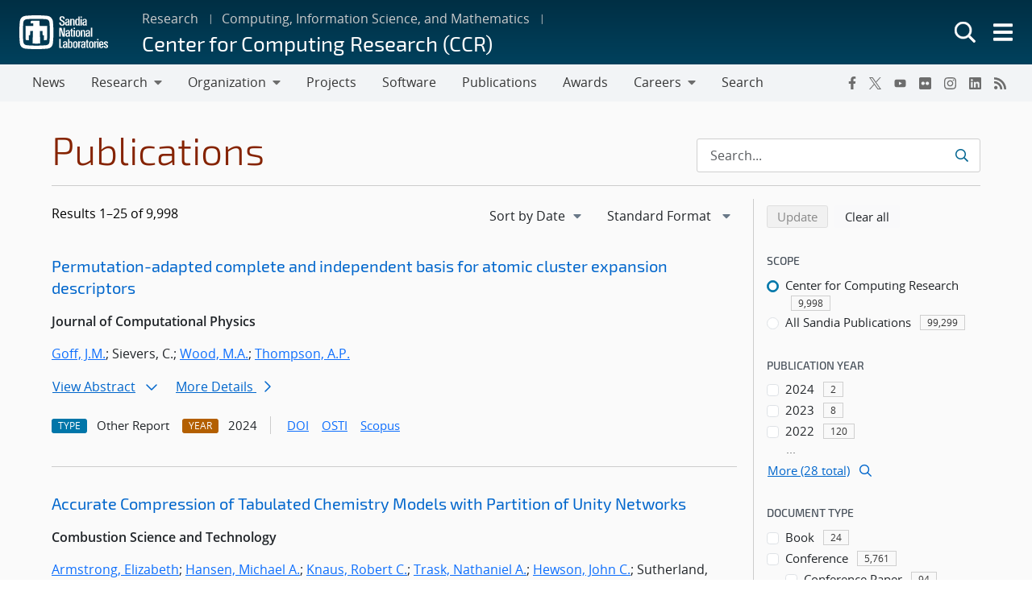

--- FILE ---
content_type: text/html; charset=UTF-8
request_url: https://www.sandia.gov/ccr/publications/search/?pub_auth=Anirban%20Mazumdar
body_size: 30926
content:
<!doctype html>
<html lang="en-US">

<head>
	<meta charset="UTF-8">
	<meta name="viewport" content="width=device-width, initial-scale=1">
	<link rel="profile" href="https://gmpg.org/xfn/11">
	<link rel="icon" type="image/png" href="https://www.sandia.gov/app/themes/thunderberg/favicon.png">
	<link rel="apple-touch-icon" type="image/png" href="https://www.sandia.gov/app/themes/thunderberg/favicon.png">
	<title>Publications Search &#8211; Center for Computing Research (CCR)</title>
<meta name='robots' content='noindex, noarchive' />

<script>
MathJax = {
  tex: {
    inlineMath: [['$','$'],['\\(','\\)']], 
    processEscapes: true
  },
  options: {
    ignoreHtmlClass: 'tex2jax_ignore|editor-rich-text'
  }
};

</script>
<link rel='dns-prefetch' href='//cdn.jsdelivr.net' />
<link rel="alternate" type="application/rss+xml" title="Center for Computing Research (CCR) &raquo; Feed" href="https://www.sandia.gov/ccr/feed/" />
<link rel="alternate" type="application/rss+xml" title="Center for Computing Research (CCR) &raquo; Comments Feed" href="https://www.sandia.gov/ccr/comments/feed/" />
<link rel='stylesheet' id='sandia-core-index-css' href='https://www.sandia.gov/app/mu-plugins/sandia-core-plugin/build/core/index.css?ver=fbb750fd312778403036' media='all' />
<link rel='stylesheet' id='sandia-publications-index-css' href='https://www.sandia.gov/app/mu-plugins/sandia-core-plugin/build/publications/index.css?ver=b851120a030bf2c8d304' media='all' />
<link rel='stylesheet' id='sandia-sandiaAlerts-index-css' href='https://www.sandia.gov/app/mu-plugins/sandia-core-plugin/build/sandiaAlerts/index.css?ver=1703fa3ba6420d581d2e' media='all' />
<link rel='stylesheet' id='emp-careers-css' href='https://www.sandia.gov/app/plugins/emp-careers-endpoint/assets/css/emp-jobs-shortcode.css?ver=6.4.7' media='all' />
<link rel='stylesheet' id='wp-etui-extra-css' href='https://www.sandia.gov/app/mu-plugins/sandia-core-plugin/plugins/wp-etui//wp-etui.css?ver=3.0.2-202601180051' media='all' />
<link rel='stylesheet' id='wp-etui-css' href='https://www.sandia.gov/app/mu-plugins/sandia-core-plugin/plugins/wp-etui/etui-build/tui-external/tui-external.css?ver=3.0.2-202601180051' media='all' />
<link rel='stylesheet' id='thunderberg-style-css' href='https://www.sandia.gov/app/themes/thunderberg/build/public.css?ver=d8440d06b4f85da188da' media='all' />
<link rel='stylesheet' id='thunderberg-v4-css' href='https://www.sandia.gov/app/themes/thunderberg/build/thunderberg-v4.css?ver=8954dc30bb14a0375a11' media='all' />
<link rel='stylesheet' id='index-css' href='https://www.sandia.gov/app/themes/emp-child/build/index.css?ver=6.4.7' media='all' />
<link rel='stylesheet' id='sandia-core-public-css' href='https://www.sandia.gov/app/mu-plugins/sandia-core-plugin/build/core/public.css?ver=4ff3e56e84884ac8c575' media='all' />
<link rel='stylesheet' id='wp-block-library-css' href='https://www.sandia.gov/ccr/wp-includes/css/dist/block-library/style.min.css?ver=6.4.7' media='all' />
<link rel='stylesheet' id='snl-block-style-css' href='https://www.sandia.gov/app/themes/thunderberg/build/blocks.css?ver=ec2e24bce783b63c4d4e' media='all' />
<style id='snl-accordion-wrapper-style-inline-css'>
.wp-block-snl-accordion-wrapper .accordion-toggle-links{margin-bottom:.5rem;text-align:right}.wp-block-snl-accordion-wrapper .accordion-toggle-link{background:none;border:0;color:#0d6efd;cursor:pointer;font:inherit;padding:0;text-decoration:underline}.wp-block-snl-accordion-wrapper .accordion-toggle-link:hover{text-decoration:none}.wp-block-snl-accordion-wrapper .accordion-toggle-separator{margin:0 .25rem}.wp-block-snl-accordion-wrapper .accordion-item{border-top:1px solid #dee2e6!important}.wp-block-snl-accordion-wrapper .accordion-item+.accordion-item{margin-top:-1px}
</style>
<link rel='stylesheet' id='public-css' href='https://www.sandia.gov/app/themes/emp-child/build/public.css?ver=6.4.7' media='all' />
<style id='global-styles-inline-css'>
body{--wp--preset--color--black: #000000;--wp--preset--color--cyan-bluish-gray: #abb8c3;--wp--preset--color--white: #ffffff;--wp--preset--color--pale-pink: #f78da7;--wp--preset--color--vivid-red: #cf2e2e;--wp--preset--color--luminous-vivid-orange: #ff6900;--wp--preset--color--luminous-vivid-amber: #fcb900;--wp--preset--color--light-green-cyan: #7bdcb5;--wp--preset--color--vivid-green-cyan: #00d084;--wp--preset--color--pale-cyan-blue: #8ed1fc;--wp--preset--color--vivid-cyan-blue: #0693e3;--wp--preset--color--vivid-purple: #9b51e0;--wp--preset--color--sandia-blue: #00add0;--wp--preset--color--medium-blue: #0076a9;--wp--preset--color--dark-blue: #003359;--wp--preset--color--purple: #830065;--wp--preset--color--red: #ad0000;--wp--preset--color--orange: #ff8800;--wp--preset--color--yellow: #ffc200;--wp--preset--color--green: #6cb312;--wp--preset--color--teal: #008e74;--wp--preset--color--blue-gray: #7d8ea0;--wp--preset--color--gray: #888888;--wp--preset--color--snl-blue: #00add0;--wp--preset--color--snl-blue-25: #f2fbfd;--wp--preset--color--snl-blue-50: #e6f7fa;--wp--preset--color--snl-blue-75: #d9f3f8;--wp--preset--color--snl-blue-100: #cceff6;--wp--preset--color--snl-blue-200: #99deec;--wp--preset--color--snl-blue-300: #66cee3;--wp--preset--color--snl-blue-400: #33bdd9;--wp--preset--color--snl-blue-600: #0093b1;--wp--preset--color--snl-blue-700: #007992;--wp--preset--color--snl-blue-800: #005f72;--wp--preset--color--snl-blue-900: #004553;--wp--preset--color--snl-medium-blue: #0076a9;--wp--preset--color--snl-medium-blue-25: #f2f8fb;--wp--preset--color--snl-medium-blue-50: #e6f1f6;--wp--preset--color--snl-medium-blue-75: #d9eaf2;--wp--preset--color--snl-medium-blue-100: #cce4ee;--wp--preset--color--snl-medium-blue-200: #99c8dd;--wp--preset--color--snl-medium-blue-300: #66adcb;--wp--preset--color--snl-medium-blue-400: #3391ba;--wp--preset--color--snl-medium-blue-600: #006490;--wp--preset--color--snl-medium-blue-700: #005376;--wp--preset--color--snl-medium-blue-800: #00415d;--wp--preset--color--snl-medium-blue-900: #002f44;--wp--preset--color--snl-dark-blue: #003359;--wp--preset--color--snl-dark-blue-25: #f2f5f7;--wp--preset--color--snl-dark-blue-50: #e6ebee;--wp--preset--color--snl-dark-blue-75: #d9e0e6;--wp--preset--color--snl-dark-blue-100: #ccd6de;--wp--preset--color--snl-dark-blue-200: #99adbd;--wp--preset--color--snl-dark-blue-300: #66859b;--wp--preset--color--snl-dark-blue-400: #335c7a;--wp--preset--color--snl-dark-blue-600: #002b4c;--wp--preset--color--snl-dark-blue-700: #00243e;--wp--preset--color--snl-dark-blue-800: #001c31;--wp--preset--color--snl-dark-blue-900: #001424;--wp--preset--color--snl-purple: #830065;--wp--preset--color--snl-purple-25: #faf2f8;--wp--preset--color--snl-purple-50: #f7e7f7;--wp--preset--color--snl-purple-75: #f0d9eb;--wp--preset--color--snl-purple-100: #ebcce4;--wp--preset--color--snl-purple-200: #d799c9;--wp--preset--color--snl-purple-300: #c266ad;--wp--preset--color--snl-purple-400: #ae3392;--wp--preset--color--snl-purple-600: #830065;--wp--preset--color--snl-purple-700: #6c0053;--wp--preset--color--snl-purple-800: #550041;--wp--preset--color--snl-purple-900: #3e0030;--wp--preset--color--snl-red: #ad0000;--wp--preset--color--snl-red-25: #fcf2f2;--wp--preset--color--snl-red-50: #fae6e6;--wp--preset--color--snl-red-75: #f7d9d9;--wp--preset--color--snl-red-100: #f5cccc;--wp--preset--color--snl-red-200: #eb9999;--wp--preset--color--snl-red-300: #e06666;--wp--preset--color--snl-red-400: #d63333;--wp--preset--color--snl-red-600: #ad0000;--wp--preset--color--snl-red-700: #8f0000;--wp--preset--color--snl-red-800: #700000;--wp--preset--color--snl-red-900: #520000;--wp--preset--color--snl-orange: #ff8800;--wp--preset--color--snl-orange-25: #fff9f2;--wp--preset--color--snl-orange-50: #fff0e6;--wp--preset--color--snl-orange-75: #ffedd9;--wp--preset--color--snl-orange-100: #ffe7cc;--wp--preset--color--snl-orange-200: #ffcf99;--wp--preset--color--snl-orange-300: #ffb866;--wp--preset--color--snl-orange-400: #ffa033;--wp--preset--color--snl-orange-600: #d97400;--wp--preset--color--snl-orange-700: #b35f00;--wp--preset--color--snl-orange-800: #8c4b00;--wp--preset--color--snl-orange-900: #663600;--wp--preset--color--snl-yellow: #ffc200;--wp--preset--color--snl-yellow-25: #fffcf2;--wp--preset--color--snl-yellow-50: #fff9e6;--wp--preset--color--snl-yellow-75: #fff6d9;--wp--preset--color--snl-yellow-100: #fff3cc;--wp--preset--color--snl-yellow-200: #ffe799;--wp--preset--color--snl-yellow-300: #ffda66;--wp--preset--color--snl-yellow-400: #ffce33;--wp--preset--color--snl-yellow-600: #d9a500;--wp--preset--color--snl-yellow-700: #b38800;--wp--preset--color--snl-yellow-800: #8c6b00;--wp--preset--color--snl-yellow-900: #664e00;--wp--preset--color--snl-green: #6cb312;--wp--preset--color--snl-green-25: #f8fbf3;--wp--preset--color--snl-green-50: #f0f7e7;--wp--preset--color--snl-green-75: #e9f4db;--wp--preset--color--snl-green-100: #e2f0d0;--wp--preset--color--snl-green-200: #c4e1a0;--wp--preset--color--snl-green-300: #a7d171;--wp--preset--color--snl-green-400: #89c241;--wp--preset--color--snl-green-600: #5c980f;--wp--preset--color--snl-green-700: #4c7d0d;--wp--preset--color--snl-green-800: #3b620a;--wp--preset--color--snl-green-900: #2b4807;--wp--preset--color--snl-teal: #008e74;--wp--preset--color--snl-teal-25: #f2f9f8;--wp--preset--color--snl-teal-50: #e6f4f1;--wp--preset--color--snl-teal-75: #d9eeea;--wp--preset--color--snl-teal-100: #cce8e3;--wp--preset--color--snl-teal-200: #99d2c7;--wp--preset--color--snl-teal-300: #66bbac;--wp--preset--color--snl-teal-400: #33a590;--wp--preset--color--snl-teal-600: #007963;--wp--preset--color--snl-teal-700: #006351;--wp--preset--color--snl-teal-800: #004e40;--wp--preset--color--snl-teal-900: #00392e;--wp--preset--color--snl-blue-grey: #7d8ea0;--wp--preset--color--snl-blue-grey-25: #f9f9fa;--wp--preset--color--snl-blue-grey-50: #f2f4f6;--wp--preset--color--snl-blue-grey-75: #eceef1;--wp--preset--color--snl-blue-grey-100: #e5e8ec;--wp--preset--color--snl-blue-grey-200: #cbd2d9;--wp--preset--color--snl-blue-grey-300: #b1bbc6;--wp--preset--color--snl-blue-grey-400: #97a5b3;--wp--preset--color--snl-blue-grey-600: #6a7988;--wp--preset--color--snl-blue-grey-700: #586370;--wp--preset--color--snl-blue-grey-800: #454e58;--wp--preset--color--snl-blue-grey-900: #323940;--wp--preset--color--snl-grey: #888888;--wp--preset--color--snl-grey-25: #f9f9f9;--wp--preset--color--snl-grey-50: #f3f3f3;--wp--preset--color--snl-grey-75: #ededed;--wp--preset--color--snl-grey-100: #e7e7e7;--wp--preset--color--snl-grey-200: #cfcfcf;--wp--preset--color--snl-grey-300: #b8b8b8;--wp--preset--color--snl-grey-400: #a0a0a0;--wp--preset--color--snl-grey-600: #6d6d6d;--wp--preset--color--snl-grey-700: #525252;--wp--preset--color--snl-grey-800: #525252;--wp--preset--color--snl-grey-900: #1b1b1b;--wp--preset--gradient--vivid-cyan-blue-to-vivid-purple: linear-gradient(135deg,rgba(6,147,227,1) 0%,rgb(155,81,224) 100%);--wp--preset--gradient--light-green-cyan-to-vivid-green-cyan: linear-gradient(135deg,rgb(122,220,180) 0%,rgb(0,208,130) 100%);--wp--preset--gradient--luminous-vivid-amber-to-luminous-vivid-orange: linear-gradient(135deg,rgba(252,185,0,1) 0%,rgba(255,105,0,1) 100%);--wp--preset--gradient--luminous-vivid-orange-to-vivid-red: linear-gradient(135deg,rgba(255,105,0,1) 0%,rgb(207,46,46) 100%);--wp--preset--gradient--very-light-gray-to-cyan-bluish-gray: linear-gradient(135deg,rgb(238,238,238) 0%,rgb(169,184,195) 100%);--wp--preset--gradient--cool-to-warm-spectrum: linear-gradient(135deg,rgb(74,234,220) 0%,rgb(151,120,209) 20%,rgb(207,42,186) 40%,rgb(238,44,130) 60%,rgb(251,105,98) 80%,rgb(254,248,76) 100%);--wp--preset--gradient--blush-light-purple: linear-gradient(135deg,rgb(255,206,236) 0%,rgb(152,150,240) 100%);--wp--preset--gradient--blush-bordeaux: linear-gradient(135deg,rgb(254,205,165) 0%,rgb(254,45,45) 50%,rgb(107,0,62) 100%);--wp--preset--gradient--luminous-dusk: linear-gradient(135deg,rgb(255,203,112) 0%,rgb(199,81,192) 50%,rgb(65,88,208) 100%);--wp--preset--gradient--pale-ocean: linear-gradient(135deg,rgb(255,245,203) 0%,rgb(182,227,212) 50%,rgb(51,167,181) 100%);--wp--preset--gradient--electric-grass: linear-gradient(135deg,rgb(202,248,128) 0%,rgb(113,206,126) 100%);--wp--preset--gradient--midnight: linear-gradient(135deg,rgb(2,3,129) 0%,rgb(40,116,252) 100%);--wp--preset--font-size--small: 13px;--wp--preset--font-size--medium: 20px;--wp--preset--font-size--large: 36px;--wp--preset--font-size--x-large: 42px;--wp--preset--font-size--13-px: 13px;--wp--preset--font-size--20-px: 20px;--wp--preset--font-size--24-px: 24px;--wp--preset--font-size--28-px: 28px;--wp--preset--font-size--30-px: 30px;--wp--preset--font-size--36-px: 36px;--wp--preset--font-size--42-px: 42px;--wp--preset--spacing--20: 0.44rem;--wp--preset--spacing--30: 0.67rem;--wp--preset--spacing--40: 1rem;--wp--preset--spacing--50: 1.5rem;--wp--preset--spacing--60: 2.25rem;--wp--preset--spacing--70: 3.38rem;--wp--preset--spacing--80: 5.06rem;--wp--preset--shadow--natural: 6px 6px 9px rgba(0, 0, 0, 0.2);--wp--preset--shadow--deep: 12px 12px 50px rgba(0, 0, 0, 0.4);--wp--preset--shadow--sharp: 6px 6px 0px rgba(0, 0, 0, 0.2);--wp--preset--shadow--outlined: 6px 6px 0px -3px rgba(255, 255, 255, 1), 6px 6px rgba(0, 0, 0, 1);--wp--preset--shadow--crisp: 6px 6px 0px rgba(0, 0, 0, 1);}body { margin: 0;--wp--style--global--content-size: 1200px;--wp--style--global--wide-size: 1200px; }.wp-site-blocks > .alignleft { float: left; margin-right: 2em; }.wp-site-blocks > .alignright { float: right; margin-left: 2em; }.wp-site-blocks > .aligncenter { justify-content: center; margin-left: auto; margin-right: auto; }:where(.is-layout-flex){gap: 0.5em;}:where(.is-layout-grid){gap: 0.5em;}body .is-layout-flow > .alignleft{float: left;margin-inline-start: 0;margin-inline-end: 2em;}body .is-layout-flow > .alignright{float: right;margin-inline-start: 2em;margin-inline-end: 0;}body .is-layout-flow > .aligncenter{margin-left: auto !important;margin-right: auto !important;}body .is-layout-constrained > .alignleft{float: left;margin-inline-start: 0;margin-inline-end: 2em;}body .is-layout-constrained > .alignright{float: right;margin-inline-start: 2em;margin-inline-end: 0;}body .is-layout-constrained > .aligncenter{margin-left: auto !important;margin-right: auto !important;}body .is-layout-constrained > :where(:not(.alignleft):not(.alignright):not(.alignfull)){max-width: var(--wp--style--global--content-size);margin-left: auto !important;margin-right: auto !important;}body .is-layout-constrained > .alignwide{max-width: var(--wp--style--global--wide-size);}body .is-layout-flex{display: flex;}body .is-layout-flex{flex-wrap: wrap;align-items: center;}body .is-layout-flex > *{margin: 0;}body .is-layout-grid{display: grid;}body .is-layout-grid > *{margin: 0;}body{padding-top: 0px;padding-right: 0px;padding-bottom: 0px;padding-left: 0px;}a:where(:not(.wp-element-button)){text-decoration: underline;}.wp-element-button, .wp-block-button__link{background-color: #32373c;border-width: 0;color: #fff;font-family: inherit;font-size: inherit;line-height: inherit;padding: calc(0.667em + 2px) calc(1.333em + 2px);text-decoration: none;}.has-black-color{color: var(--wp--preset--color--black) !important;}.has-cyan-bluish-gray-color{color: var(--wp--preset--color--cyan-bluish-gray) !important;}.has-white-color{color: var(--wp--preset--color--white) !important;}.has-pale-pink-color{color: var(--wp--preset--color--pale-pink) !important;}.has-vivid-red-color{color: var(--wp--preset--color--vivid-red) !important;}.has-luminous-vivid-orange-color{color: var(--wp--preset--color--luminous-vivid-orange) !important;}.has-luminous-vivid-amber-color{color: var(--wp--preset--color--luminous-vivid-amber) !important;}.has-light-green-cyan-color{color: var(--wp--preset--color--light-green-cyan) !important;}.has-vivid-green-cyan-color{color: var(--wp--preset--color--vivid-green-cyan) !important;}.has-pale-cyan-blue-color{color: var(--wp--preset--color--pale-cyan-blue) !important;}.has-vivid-cyan-blue-color{color: var(--wp--preset--color--vivid-cyan-blue) !important;}.has-vivid-purple-color{color: var(--wp--preset--color--vivid-purple) !important;}.has-sandia-blue-color{color: var(--wp--preset--color--sandia-blue) !important;}.has-medium-blue-color{color: var(--wp--preset--color--medium-blue) !important;}.has-dark-blue-color{color: var(--wp--preset--color--dark-blue) !important;}.has-purple-color{color: var(--wp--preset--color--purple) !important;}.has-red-color{color: var(--wp--preset--color--red) !important;}.has-orange-color{color: var(--wp--preset--color--orange) !important;}.has-yellow-color{color: var(--wp--preset--color--yellow) !important;}.has-green-color{color: var(--wp--preset--color--green) !important;}.has-teal-color{color: var(--wp--preset--color--teal) !important;}.has-blue-gray-color{color: var(--wp--preset--color--blue-gray) !important;}.has-gray-color{color: var(--wp--preset--color--gray) !important;}.has-snl-blue-color{color: var(--wp--preset--color--snl-blue) !important;}.has-snl-blue-25-color{color: var(--wp--preset--color--snl-blue-25) !important;}.has-snl-blue-50-color{color: var(--wp--preset--color--snl-blue-50) !important;}.has-snl-blue-75-color{color: var(--wp--preset--color--snl-blue-75) !important;}.has-snl-blue-100-color{color: var(--wp--preset--color--snl-blue-100) !important;}.has-snl-blue-200-color{color: var(--wp--preset--color--snl-blue-200) !important;}.has-snl-blue-300-color{color: var(--wp--preset--color--snl-blue-300) !important;}.has-snl-blue-400-color{color: var(--wp--preset--color--snl-blue-400) !important;}.has-snl-blue-600-color{color: var(--wp--preset--color--snl-blue-600) !important;}.has-snl-blue-700-color{color: var(--wp--preset--color--snl-blue-700) !important;}.has-snl-blue-800-color{color: var(--wp--preset--color--snl-blue-800) !important;}.has-snl-blue-900-color{color: var(--wp--preset--color--snl-blue-900) !important;}.has-snl-medium-blue-color{color: var(--wp--preset--color--snl-medium-blue) !important;}.has-snl-medium-blue-25-color{color: var(--wp--preset--color--snl-medium-blue-25) !important;}.has-snl-medium-blue-50-color{color: var(--wp--preset--color--snl-medium-blue-50) !important;}.has-snl-medium-blue-75-color{color: var(--wp--preset--color--snl-medium-blue-75) !important;}.has-snl-medium-blue-100-color{color: var(--wp--preset--color--snl-medium-blue-100) !important;}.has-snl-medium-blue-200-color{color: var(--wp--preset--color--snl-medium-blue-200) !important;}.has-snl-medium-blue-300-color{color: var(--wp--preset--color--snl-medium-blue-300) !important;}.has-snl-medium-blue-400-color{color: var(--wp--preset--color--snl-medium-blue-400) !important;}.has-snl-medium-blue-600-color{color: var(--wp--preset--color--snl-medium-blue-600) !important;}.has-snl-medium-blue-700-color{color: var(--wp--preset--color--snl-medium-blue-700) !important;}.has-snl-medium-blue-800-color{color: var(--wp--preset--color--snl-medium-blue-800) !important;}.has-snl-medium-blue-900-color{color: var(--wp--preset--color--snl-medium-blue-900) !important;}.has-snl-dark-blue-color{color: var(--wp--preset--color--snl-dark-blue) !important;}.has-snl-dark-blue-25-color{color: var(--wp--preset--color--snl-dark-blue-25) !important;}.has-snl-dark-blue-50-color{color: var(--wp--preset--color--snl-dark-blue-50) !important;}.has-snl-dark-blue-75-color{color: var(--wp--preset--color--snl-dark-blue-75) !important;}.has-snl-dark-blue-100-color{color: var(--wp--preset--color--snl-dark-blue-100) !important;}.has-snl-dark-blue-200-color{color: var(--wp--preset--color--snl-dark-blue-200) !important;}.has-snl-dark-blue-300-color{color: var(--wp--preset--color--snl-dark-blue-300) !important;}.has-snl-dark-blue-400-color{color: var(--wp--preset--color--snl-dark-blue-400) !important;}.has-snl-dark-blue-600-color{color: var(--wp--preset--color--snl-dark-blue-600) !important;}.has-snl-dark-blue-700-color{color: var(--wp--preset--color--snl-dark-blue-700) !important;}.has-snl-dark-blue-800-color{color: var(--wp--preset--color--snl-dark-blue-800) !important;}.has-snl-dark-blue-900-color{color: var(--wp--preset--color--snl-dark-blue-900) !important;}.has-snl-purple-color{color: var(--wp--preset--color--snl-purple) !important;}.has-snl-purple-25-color{color: var(--wp--preset--color--snl-purple-25) !important;}.has-snl-purple-50-color{color: var(--wp--preset--color--snl-purple-50) !important;}.has-snl-purple-75-color{color: var(--wp--preset--color--snl-purple-75) !important;}.has-snl-purple-100-color{color: var(--wp--preset--color--snl-purple-100) !important;}.has-snl-purple-200-color{color: var(--wp--preset--color--snl-purple-200) !important;}.has-snl-purple-300-color{color: var(--wp--preset--color--snl-purple-300) !important;}.has-snl-purple-400-color{color: var(--wp--preset--color--snl-purple-400) !important;}.has-snl-purple-600-color{color: var(--wp--preset--color--snl-purple-600) !important;}.has-snl-purple-700-color{color: var(--wp--preset--color--snl-purple-700) !important;}.has-snl-purple-800-color{color: var(--wp--preset--color--snl-purple-800) !important;}.has-snl-purple-900-color{color: var(--wp--preset--color--snl-purple-900) !important;}.has-snl-red-color{color: var(--wp--preset--color--snl-red) !important;}.has-snl-red-25-color{color: var(--wp--preset--color--snl-red-25) !important;}.has-snl-red-50-color{color: var(--wp--preset--color--snl-red-50) !important;}.has-snl-red-75-color{color: var(--wp--preset--color--snl-red-75) !important;}.has-snl-red-100-color{color: var(--wp--preset--color--snl-red-100) !important;}.has-snl-red-200-color{color: var(--wp--preset--color--snl-red-200) !important;}.has-snl-red-300-color{color: var(--wp--preset--color--snl-red-300) !important;}.has-snl-red-400-color{color: var(--wp--preset--color--snl-red-400) !important;}.has-snl-red-600-color{color: var(--wp--preset--color--snl-red-600) !important;}.has-snl-red-700-color{color: var(--wp--preset--color--snl-red-700) !important;}.has-snl-red-800-color{color: var(--wp--preset--color--snl-red-800) !important;}.has-snl-red-900-color{color: var(--wp--preset--color--snl-red-900) !important;}.has-snl-orange-color{color: var(--wp--preset--color--snl-orange) !important;}.has-snl-orange-25-color{color: var(--wp--preset--color--snl-orange-25) !important;}.has-snl-orange-50-color{color: var(--wp--preset--color--snl-orange-50) !important;}.has-snl-orange-75-color{color: var(--wp--preset--color--snl-orange-75) !important;}.has-snl-orange-100-color{color: var(--wp--preset--color--snl-orange-100) !important;}.has-snl-orange-200-color{color: var(--wp--preset--color--snl-orange-200) !important;}.has-snl-orange-300-color{color: var(--wp--preset--color--snl-orange-300) !important;}.has-snl-orange-400-color{color: var(--wp--preset--color--snl-orange-400) !important;}.has-snl-orange-600-color{color: var(--wp--preset--color--snl-orange-600) !important;}.has-snl-orange-700-color{color: var(--wp--preset--color--snl-orange-700) !important;}.has-snl-orange-800-color{color: var(--wp--preset--color--snl-orange-800) !important;}.has-snl-orange-900-color{color: var(--wp--preset--color--snl-orange-900) !important;}.has-snl-yellow-color{color: var(--wp--preset--color--snl-yellow) !important;}.has-snl-yellow-25-color{color: var(--wp--preset--color--snl-yellow-25) !important;}.has-snl-yellow-50-color{color: var(--wp--preset--color--snl-yellow-50) !important;}.has-snl-yellow-75-color{color: var(--wp--preset--color--snl-yellow-75) !important;}.has-snl-yellow-100-color{color: var(--wp--preset--color--snl-yellow-100) !important;}.has-snl-yellow-200-color{color: var(--wp--preset--color--snl-yellow-200) !important;}.has-snl-yellow-300-color{color: var(--wp--preset--color--snl-yellow-300) !important;}.has-snl-yellow-400-color{color: var(--wp--preset--color--snl-yellow-400) !important;}.has-snl-yellow-600-color{color: var(--wp--preset--color--snl-yellow-600) !important;}.has-snl-yellow-700-color{color: var(--wp--preset--color--snl-yellow-700) !important;}.has-snl-yellow-800-color{color: var(--wp--preset--color--snl-yellow-800) !important;}.has-snl-yellow-900-color{color: var(--wp--preset--color--snl-yellow-900) !important;}.has-snl-green-color{color: var(--wp--preset--color--snl-green) !important;}.has-snl-green-25-color{color: var(--wp--preset--color--snl-green-25) !important;}.has-snl-green-50-color{color: var(--wp--preset--color--snl-green-50) !important;}.has-snl-green-75-color{color: var(--wp--preset--color--snl-green-75) !important;}.has-snl-green-100-color{color: var(--wp--preset--color--snl-green-100) !important;}.has-snl-green-200-color{color: var(--wp--preset--color--snl-green-200) !important;}.has-snl-green-300-color{color: var(--wp--preset--color--snl-green-300) !important;}.has-snl-green-400-color{color: var(--wp--preset--color--snl-green-400) !important;}.has-snl-green-600-color{color: var(--wp--preset--color--snl-green-600) !important;}.has-snl-green-700-color{color: var(--wp--preset--color--snl-green-700) !important;}.has-snl-green-800-color{color: var(--wp--preset--color--snl-green-800) !important;}.has-snl-green-900-color{color: var(--wp--preset--color--snl-green-900) !important;}.has-snl-teal-color{color: var(--wp--preset--color--snl-teal) !important;}.has-snl-teal-25-color{color: var(--wp--preset--color--snl-teal-25) !important;}.has-snl-teal-50-color{color: var(--wp--preset--color--snl-teal-50) !important;}.has-snl-teal-75-color{color: var(--wp--preset--color--snl-teal-75) !important;}.has-snl-teal-100-color{color: var(--wp--preset--color--snl-teal-100) !important;}.has-snl-teal-200-color{color: var(--wp--preset--color--snl-teal-200) !important;}.has-snl-teal-300-color{color: var(--wp--preset--color--snl-teal-300) !important;}.has-snl-teal-400-color{color: var(--wp--preset--color--snl-teal-400) !important;}.has-snl-teal-600-color{color: var(--wp--preset--color--snl-teal-600) !important;}.has-snl-teal-700-color{color: var(--wp--preset--color--snl-teal-700) !important;}.has-snl-teal-800-color{color: var(--wp--preset--color--snl-teal-800) !important;}.has-snl-teal-900-color{color: var(--wp--preset--color--snl-teal-900) !important;}.has-snl-blue-grey-color{color: var(--wp--preset--color--snl-blue-grey) !important;}.has-snl-blue-grey-25-color{color: var(--wp--preset--color--snl-blue-grey-25) !important;}.has-snl-blue-grey-50-color{color: var(--wp--preset--color--snl-blue-grey-50) !important;}.has-snl-blue-grey-75-color{color: var(--wp--preset--color--snl-blue-grey-75) !important;}.has-snl-blue-grey-100-color{color: var(--wp--preset--color--snl-blue-grey-100) !important;}.has-snl-blue-grey-200-color{color: var(--wp--preset--color--snl-blue-grey-200) !important;}.has-snl-blue-grey-300-color{color: var(--wp--preset--color--snl-blue-grey-300) !important;}.has-snl-blue-grey-400-color{color: var(--wp--preset--color--snl-blue-grey-400) !important;}.has-snl-blue-grey-600-color{color: var(--wp--preset--color--snl-blue-grey-600) !important;}.has-snl-blue-grey-700-color{color: var(--wp--preset--color--snl-blue-grey-700) !important;}.has-snl-blue-grey-800-color{color: var(--wp--preset--color--snl-blue-grey-800) !important;}.has-snl-blue-grey-900-color{color: var(--wp--preset--color--snl-blue-grey-900) !important;}.has-snl-grey-color{color: var(--wp--preset--color--snl-grey) !important;}.has-snl-grey-25-color{color: var(--wp--preset--color--snl-grey-25) !important;}.has-snl-grey-50-color{color: var(--wp--preset--color--snl-grey-50) !important;}.has-snl-grey-75-color{color: var(--wp--preset--color--snl-grey-75) !important;}.has-snl-grey-100-color{color: var(--wp--preset--color--snl-grey-100) !important;}.has-snl-grey-200-color{color: var(--wp--preset--color--snl-grey-200) !important;}.has-snl-grey-300-color{color: var(--wp--preset--color--snl-grey-300) !important;}.has-snl-grey-400-color{color: var(--wp--preset--color--snl-grey-400) !important;}.has-snl-grey-600-color{color: var(--wp--preset--color--snl-grey-600) !important;}.has-snl-grey-700-color{color: var(--wp--preset--color--snl-grey-700) !important;}.has-snl-grey-800-color{color: var(--wp--preset--color--snl-grey-800) !important;}.has-snl-grey-900-color{color: var(--wp--preset--color--snl-grey-900) !important;}.has-black-background-color{background-color: var(--wp--preset--color--black) !important;}.has-cyan-bluish-gray-background-color{background-color: var(--wp--preset--color--cyan-bluish-gray) !important;}.has-white-background-color{background-color: var(--wp--preset--color--white) !important;}.has-pale-pink-background-color{background-color: var(--wp--preset--color--pale-pink) !important;}.has-vivid-red-background-color{background-color: var(--wp--preset--color--vivid-red) !important;}.has-luminous-vivid-orange-background-color{background-color: var(--wp--preset--color--luminous-vivid-orange) !important;}.has-luminous-vivid-amber-background-color{background-color: var(--wp--preset--color--luminous-vivid-amber) !important;}.has-light-green-cyan-background-color{background-color: var(--wp--preset--color--light-green-cyan) !important;}.has-vivid-green-cyan-background-color{background-color: var(--wp--preset--color--vivid-green-cyan) !important;}.has-pale-cyan-blue-background-color{background-color: var(--wp--preset--color--pale-cyan-blue) !important;}.has-vivid-cyan-blue-background-color{background-color: var(--wp--preset--color--vivid-cyan-blue) !important;}.has-vivid-purple-background-color{background-color: var(--wp--preset--color--vivid-purple) !important;}.has-sandia-blue-background-color{background-color: var(--wp--preset--color--sandia-blue) !important;}.has-medium-blue-background-color{background-color: var(--wp--preset--color--medium-blue) !important;}.has-dark-blue-background-color{background-color: var(--wp--preset--color--dark-blue) !important;}.has-purple-background-color{background-color: var(--wp--preset--color--purple) !important;}.has-red-background-color{background-color: var(--wp--preset--color--red) !important;}.has-orange-background-color{background-color: var(--wp--preset--color--orange) !important;}.has-yellow-background-color{background-color: var(--wp--preset--color--yellow) !important;}.has-green-background-color{background-color: var(--wp--preset--color--green) !important;}.has-teal-background-color{background-color: var(--wp--preset--color--teal) !important;}.has-blue-gray-background-color{background-color: var(--wp--preset--color--blue-gray) !important;}.has-gray-background-color{background-color: var(--wp--preset--color--gray) !important;}.has-snl-blue-background-color{background-color: var(--wp--preset--color--snl-blue) !important;}.has-snl-blue-25-background-color{background-color: var(--wp--preset--color--snl-blue-25) !important;}.has-snl-blue-50-background-color{background-color: var(--wp--preset--color--snl-blue-50) !important;}.has-snl-blue-75-background-color{background-color: var(--wp--preset--color--snl-blue-75) !important;}.has-snl-blue-100-background-color{background-color: var(--wp--preset--color--snl-blue-100) !important;}.has-snl-blue-200-background-color{background-color: var(--wp--preset--color--snl-blue-200) !important;}.has-snl-blue-300-background-color{background-color: var(--wp--preset--color--snl-blue-300) !important;}.has-snl-blue-400-background-color{background-color: var(--wp--preset--color--snl-blue-400) !important;}.has-snl-blue-600-background-color{background-color: var(--wp--preset--color--snl-blue-600) !important;}.has-snl-blue-700-background-color{background-color: var(--wp--preset--color--snl-blue-700) !important;}.has-snl-blue-800-background-color{background-color: var(--wp--preset--color--snl-blue-800) !important;}.has-snl-blue-900-background-color{background-color: var(--wp--preset--color--snl-blue-900) !important;}.has-snl-medium-blue-background-color{background-color: var(--wp--preset--color--snl-medium-blue) !important;}.has-snl-medium-blue-25-background-color{background-color: var(--wp--preset--color--snl-medium-blue-25) !important;}.has-snl-medium-blue-50-background-color{background-color: var(--wp--preset--color--snl-medium-blue-50) !important;}.has-snl-medium-blue-75-background-color{background-color: var(--wp--preset--color--snl-medium-blue-75) !important;}.has-snl-medium-blue-100-background-color{background-color: var(--wp--preset--color--snl-medium-blue-100) !important;}.has-snl-medium-blue-200-background-color{background-color: var(--wp--preset--color--snl-medium-blue-200) !important;}.has-snl-medium-blue-300-background-color{background-color: var(--wp--preset--color--snl-medium-blue-300) !important;}.has-snl-medium-blue-400-background-color{background-color: var(--wp--preset--color--snl-medium-blue-400) !important;}.has-snl-medium-blue-600-background-color{background-color: var(--wp--preset--color--snl-medium-blue-600) !important;}.has-snl-medium-blue-700-background-color{background-color: var(--wp--preset--color--snl-medium-blue-700) !important;}.has-snl-medium-blue-800-background-color{background-color: var(--wp--preset--color--snl-medium-blue-800) !important;}.has-snl-medium-blue-900-background-color{background-color: var(--wp--preset--color--snl-medium-blue-900) !important;}.has-snl-dark-blue-background-color{background-color: var(--wp--preset--color--snl-dark-blue) !important;}.has-snl-dark-blue-25-background-color{background-color: var(--wp--preset--color--snl-dark-blue-25) !important;}.has-snl-dark-blue-50-background-color{background-color: var(--wp--preset--color--snl-dark-blue-50) !important;}.has-snl-dark-blue-75-background-color{background-color: var(--wp--preset--color--snl-dark-blue-75) !important;}.has-snl-dark-blue-100-background-color{background-color: var(--wp--preset--color--snl-dark-blue-100) !important;}.has-snl-dark-blue-200-background-color{background-color: var(--wp--preset--color--snl-dark-blue-200) !important;}.has-snl-dark-blue-300-background-color{background-color: var(--wp--preset--color--snl-dark-blue-300) !important;}.has-snl-dark-blue-400-background-color{background-color: var(--wp--preset--color--snl-dark-blue-400) !important;}.has-snl-dark-blue-600-background-color{background-color: var(--wp--preset--color--snl-dark-blue-600) !important;}.has-snl-dark-blue-700-background-color{background-color: var(--wp--preset--color--snl-dark-blue-700) !important;}.has-snl-dark-blue-800-background-color{background-color: var(--wp--preset--color--snl-dark-blue-800) !important;}.has-snl-dark-blue-900-background-color{background-color: var(--wp--preset--color--snl-dark-blue-900) !important;}.has-snl-purple-background-color{background-color: var(--wp--preset--color--snl-purple) !important;}.has-snl-purple-25-background-color{background-color: var(--wp--preset--color--snl-purple-25) !important;}.has-snl-purple-50-background-color{background-color: var(--wp--preset--color--snl-purple-50) !important;}.has-snl-purple-75-background-color{background-color: var(--wp--preset--color--snl-purple-75) !important;}.has-snl-purple-100-background-color{background-color: var(--wp--preset--color--snl-purple-100) !important;}.has-snl-purple-200-background-color{background-color: var(--wp--preset--color--snl-purple-200) !important;}.has-snl-purple-300-background-color{background-color: var(--wp--preset--color--snl-purple-300) !important;}.has-snl-purple-400-background-color{background-color: var(--wp--preset--color--snl-purple-400) !important;}.has-snl-purple-600-background-color{background-color: var(--wp--preset--color--snl-purple-600) !important;}.has-snl-purple-700-background-color{background-color: var(--wp--preset--color--snl-purple-700) !important;}.has-snl-purple-800-background-color{background-color: var(--wp--preset--color--snl-purple-800) !important;}.has-snl-purple-900-background-color{background-color: var(--wp--preset--color--snl-purple-900) !important;}.has-snl-red-background-color{background-color: var(--wp--preset--color--snl-red) !important;}.has-snl-red-25-background-color{background-color: var(--wp--preset--color--snl-red-25) !important;}.has-snl-red-50-background-color{background-color: var(--wp--preset--color--snl-red-50) !important;}.has-snl-red-75-background-color{background-color: var(--wp--preset--color--snl-red-75) !important;}.has-snl-red-100-background-color{background-color: var(--wp--preset--color--snl-red-100) !important;}.has-snl-red-200-background-color{background-color: var(--wp--preset--color--snl-red-200) !important;}.has-snl-red-300-background-color{background-color: var(--wp--preset--color--snl-red-300) !important;}.has-snl-red-400-background-color{background-color: var(--wp--preset--color--snl-red-400) !important;}.has-snl-red-600-background-color{background-color: var(--wp--preset--color--snl-red-600) !important;}.has-snl-red-700-background-color{background-color: var(--wp--preset--color--snl-red-700) !important;}.has-snl-red-800-background-color{background-color: var(--wp--preset--color--snl-red-800) !important;}.has-snl-red-900-background-color{background-color: var(--wp--preset--color--snl-red-900) !important;}.has-snl-orange-background-color{background-color: var(--wp--preset--color--snl-orange) !important;}.has-snl-orange-25-background-color{background-color: var(--wp--preset--color--snl-orange-25) !important;}.has-snl-orange-50-background-color{background-color: var(--wp--preset--color--snl-orange-50) !important;}.has-snl-orange-75-background-color{background-color: var(--wp--preset--color--snl-orange-75) !important;}.has-snl-orange-100-background-color{background-color: var(--wp--preset--color--snl-orange-100) !important;}.has-snl-orange-200-background-color{background-color: var(--wp--preset--color--snl-orange-200) !important;}.has-snl-orange-300-background-color{background-color: var(--wp--preset--color--snl-orange-300) !important;}.has-snl-orange-400-background-color{background-color: var(--wp--preset--color--snl-orange-400) !important;}.has-snl-orange-600-background-color{background-color: var(--wp--preset--color--snl-orange-600) !important;}.has-snl-orange-700-background-color{background-color: var(--wp--preset--color--snl-orange-700) !important;}.has-snl-orange-800-background-color{background-color: var(--wp--preset--color--snl-orange-800) !important;}.has-snl-orange-900-background-color{background-color: var(--wp--preset--color--snl-orange-900) !important;}.has-snl-yellow-background-color{background-color: var(--wp--preset--color--snl-yellow) !important;}.has-snl-yellow-25-background-color{background-color: var(--wp--preset--color--snl-yellow-25) !important;}.has-snl-yellow-50-background-color{background-color: var(--wp--preset--color--snl-yellow-50) !important;}.has-snl-yellow-75-background-color{background-color: var(--wp--preset--color--snl-yellow-75) !important;}.has-snl-yellow-100-background-color{background-color: var(--wp--preset--color--snl-yellow-100) !important;}.has-snl-yellow-200-background-color{background-color: var(--wp--preset--color--snl-yellow-200) !important;}.has-snl-yellow-300-background-color{background-color: var(--wp--preset--color--snl-yellow-300) !important;}.has-snl-yellow-400-background-color{background-color: var(--wp--preset--color--snl-yellow-400) !important;}.has-snl-yellow-600-background-color{background-color: var(--wp--preset--color--snl-yellow-600) !important;}.has-snl-yellow-700-background-color{background-color: var(--wp--preset--color--snl-yellow-700) !important;}.has-snl-yellow-800-background-color{background-color: var(--wp--preset--color--snl-yellow-800) !important;}.has-snl-yellow-900-background-color{background-color: var(--wp--preset--color--snl-yellow-900) !important;}.has-snl-green-background-color{background-color: var(--wp--preset--color--snl-green) !important;}.has-snl-green-25-background-color{background-color: var(--wp--preset--color--snl-green-25) !important;}.has-snl-green-50-background-color{background-color: var(--wp--preset--color--snl-green-50) !important;}.has-snl-green-75-background-color{background-color: var(--wp--preset--color--snl-green-75) !important;}.has-snl-green-100-background-color{background-color: var(--wp--preset--color--snl-green-100) !important;}.has-snl-green-200-background-color{background-color: var(--wp--preset--color--snl-green-200) !important;}.has-snl-green-300-background-color{background-color: var(--wp--preset--color--snl-green-300) !important;}.has-snl-green-400-background-color{background-color: var(--wp--preset--color--snl-green-400) !important;}.has-snl-green-600-background-color{background-color: var(--wp--preset--color--snl-green-600) !important;}.has-snl-green-700-background-color{background-color: var(--wp--preset--color--snl-green-700) !important;}.has-snl-green-800-background-color{background-color: var(--wp--preset--color--snl-green-800) !important;}.has-snl-green-900-background-color{background-color: var(--wp--preset--color--snl-green-900) !important;}.has-snl-teal-background-color{background-color: var(--wp--preset--color--snl-teal) !important;}.has-snl-teal-25-background-color{background-color: var(--wp--preset--color--snl-teal-25) !important;}.has-snl-teal-50-background-color{background-color: var(--wp--preset--color--snl-teal-50) !important;}.has-snl-teal-75-background-color{background-color: var(--wp--preset--color--snl-teal-75) !important;}.has-snl-teal-100-background-color{background-color: var(--wp--preset--color--snl-teal-100) !important;}.has-snl-teal-200-background-color{background-color: var(--wp--preset--color--snl-teal-200) !important;}.has-snl-teal-300-background-color{background-color: var(--wp--preset--color--snl-teal-300) !important;}.has-snl-teal-400-background-color{background-color: var(--wp--preset--color--snl-teal-400) !important;}.has-snl-teal-600-background-color{background-color: var(--wp--preset--color--snl-teal-600) !important;}.has-snl-teal-700-background-color{background-color: var(--wp--preset--color--snl-teal-700) !important;}.has-snl-teal-800-background-color{background-color: var(--wp--preset--color--snl-teal-800) !important;}.has-snl-teal-900-background-color{background-color: var(--wp--preset--color--snl-teal-900) !important;}.has-snl-blue-grey-background-color{background-color: var(--wp--preset--color--snl-blue-grey) !important;}.has-snl-blue-grey-25-background-color{background-color: var(--wp--preset--color--snl-blue-grey-25) !important;}.has-snl-blue-grey-50-background-color{background-color: var(--wp--preset--color--snl-blue-grey-50) !important;}.has-snl-blue-grey-75-background-color{background-color: var(--wp--preset--color--snl-blue-grey-75) !important;}.has-snl-blue-grey-100-background-color{background-color: var(--wp--preset--color--snl-blue-grey-100) !important;}.has-snl-blue-grey-200-background-color{background-color: var(--wp--preset--color--snl-blue-grey-200) !important;}.has-snl-blue-grey-300-background-color{background-color: var(--wp--preset--color--snl-blue-grey-300) !important;}.has-snl-blue-grey-400-background-color{background-color: var(--wp--preset--color--snl-blue-grey-400) !important;}.has-snl-blue-grey-600-background-color{background-color: var(--wp--preset--color--snl-blue-grey-600) !important;}.has-snl-blue-grey-700-background-color{background-color: var(--wp--preset--color--snl-blue-grey-700) !important;}.has-snl-blue-grey-800-background-color{background-color: var(--wp--preset--color--snl-blue-grey-800) !important;}.has-snl-blue-grey-900-background-color{background-color: var(--wp--preset--color--snl-blue-grey-900) !important;}.has-snl-grey-background-color{background-color: var(--wp--preset--color--snl-grey) !important;}.has-snl-grey-25-background-color{background-color: var(--wp--preset--color--snl-grey-25) !important;}.has-snl-grey-50-background-color{background-color: var(--wp--preset--color--snl-grey-50) !important;}.has-snl-grey-75-background-color{background-color: var(--wp--preset--color--snl-grey-75) !important;}.has-snl-grey-100-background-color{background-color: var(--wp--preset--color--snl-grey-100) !important;}.has-snl-grey-200-background-color{background-color: var(--wp--preset--color--snl-grey-200) !important;}.has-snl-grey-300-background-color{background-color: var(--wp--preset--color--snl-grey-300) !important;}.has-snl-grey-400-background-color{background-color: var(--wp--preset--color--snl-grey-400) !important;}.has-snl-grey-600-background-color{background-color: var(--wp--preset--color--snl-grey-600) !important;}.has-snl-grey-700-background-color{background-color: var(--wp--preset--color--snl-grey-700) !important;}.has-snl-grey-800-background-color{background-color: var(--wp--preset--color--snl-grey-800) !important;}.has-snl-grey-900-background-color{background-color: var(--wp--preset--color--snl-grey-900) !important;}.has-black-border-color{border-color: var(--wp--preset--color--black) !important;}.has-cyan-bluish-gray-border-color{border-color: var(--wp--preset--color--cyan-bluish-gray) !important;}.has-white-border-color{border-color: var(--wp--preset--color--white) !important;}.has-pale-pink-border-color{border-color: var(--wp--preset--color--pale-pink) !important;}.has-vivid-red-border-color{border-color: var(--wp--preset--color--vivid-red) !important;}.has-luminous-vivid-orange-border-color{border-color: var(--wp--preset--color--luminous-vivid-orange) !important;}.has-luminous-vivid-amber-border-color{border-color: var(--wp--preset--color--luminous-vivid-amber) !important;}.has-light-green-cyan-border-color{border-color: var(--wp--preset--color--light-green-cyan) !important;}.has-vivid-green-cyan-border-color{border-color: var(--wp--preset--color--vivid-green-cyan) !important;}.has-pale-cyan-blue-border-color{border-color: var(--wp--preset--color--pale-cyan-blue) !important;}.has-vivid-cyan-blue-border-color{border-color: var(--wp--preset--color--vivid-cyan-blue) !important;}.has-vivid-purple-border-color{border-color: var(--wp--preset--color--vivid-purple) !important;}.has-sandia-blue-border-color{border-color: var(--wp--preset--color--sandia-blue) !important;}.has-medium-blue-border-color{border-color: var(--wp--preset--color--medium-blue) !important;}.has-dark-blue-border-color{border-color: var(--wp--preset--color--dark-blue) !important;}.has-purple-border-color{border-color: var(--wp--preset--color--purple) !important;}.has-red-border-color{border-color: var(--wp--preset--color--red) !important;}.has-orange-border-color{border-color: var(--wp--preset--color--orange) !important;}.has-yellow-border-color{border-color: var(--wp--preset--color--yellow) !important;}.has-green-border-color{border-color: var(--wp--preset--color--green) !important;}.has-teal-border-color{border-color: var(--wp--preset--color--teal) !important;}.has-blue-gray-border-color{border-color: var(--wp--preset--color--blue-gray) !important;}.has-gray-border-color{border-color: var(--wp--preset--color--gray) !important;}.has-snl-blue-border-color{border-color: var(--wp--preset--color--snl-blue) !important;}.has-snl-blue-25-border-color{border-color: var(--wp--preset--color--snl-blue-25) !important;}.has-snl-blue-50-border-color{border-color: var(--wp--preset--color--snl-blue-50) !important;}.has-snl-blue-75-border-color{border-color: var(--wp--preset--color--snl-blue-75) !important;}.has-snl-blue-100-border-color{border-color: var(--wp--preset--color--snl-blue-100) !important;}.has-snl-blue-200-border-color{border-color: var(--wp--preset--color--snl-blue-200) !important;}.has-snl-blue-300-border-color{border-color: var(--wp--preset--color--snl-blue-300) !important;}.has-snl-blue-400-border-color{border-color: var(--wp--preset--color--snl-blue-400) !important;}.has-snl-blue-600-border-color{border-color: var(--wp--preset--color--snl-blue-600) !important;}.has-snl-blue-700-border-color{border-color: var(--wp--preset--color--snl-blue-700) !important;}.has-snl-blue-800-border-color{border-color: var(--wp--preset--color--snl-blue-800) !important;}.has-snl-blue-900-border-color{border-color: var(--wp--preset--color--snl-blue-900) !important;}.has-snl-medium-blue-border-color{border-color: var(--wp--preset--color--snl-medium-blue) !important;}.has-snl-medium-blue-25-border-color{border-color: var(--wp--preset--color--snl-medium-blue-25) !important;}.has-snl-medium-blue-50-border-color{border-color: var(--wp--preset--color--snl-medium-blue-50) !important;}.has-snl-medium-blue-75-border-color{border-color: var(--wp--preset--color--snl-medium-blue-75) !important;}.has-snl-medium-blue-100-border-color{border-color: var(--wp--preset--color--snl-medium-blue-100) !important;}.has-snl-medium-blue-200-border-color{border-color: var(--wp--preset--color--snl-medium-blue-200) !important;}.has-snl-medium-blue-300-border-color{border-color: var(--wp--preset--color--snl-medium-blue-300) !important;}.has-snl-medium-blue-400-border-color{border-color: var(--wp--preset--color--snl-medium-blue-400) !important;}.has-snl-medium-blue-600-border-color{border-color: var(--wp--preset--color--snl-medium-blue-600) !important;}.has-snl-medium-blue-700-border-color{border-color: var(--wp--preset--color--snl-medium-blue-700) !important;}.has-snl-medium-blue-800-border-color{border-color: var(--wp--preset--color--snl-medium-blue-800) !important;}.has-snl-medium-blue-900-border-color{border-color: var(--wp--preset--color--snl-medium-blue-900) !important;}.has-snl-dark-blue-border-color{border-color: var(--wp--preset--color--snl-dark-blue) !important;}.has-snl-dark-blue-25-border-color{border-color: var(--wp--preset--color--snl-dark-blue-25) !important;}.has-snl-dark-blue-50-border-color{border-color: var(--wp--preset--color--snl-dark-blue-50) !important;}.has-snl-dark-blue-75-border-color{border-color: var(--wp--preset--color--snl-dark-blue-75) !important;}.has-snl-dark-blue-100-border-color{border-color: var(--wp--preset--color--snl-dark-blue-100) !important;}.has-snl-dark-blue-200-border-color{border-color: var(--wp--preset--color--snl-dark-blue-200) !important;}.has-snl-dark-blue-300-border-color{border-color: var(--wp--preset--color--snl-dark-blue-300) !important;}.has-snl-dark-blue-400-border-color{border-color: var(--wp--preset--color--snl-dark-blue-400) !important;}.has-snl-dark-blue-600-border-color{border-color: var(--wp--preset--color--snl-dark-blue-600) !important;}.has-snl-dark-blue-700-border-color{border-color: var(--wp--preset--color--snl-dark-blue-700) !important;}.has-snl-dark-blue-800-border-color{border-color: var(--wp--preset--color--snl-dark-blue-800) !important;}.has-snl-dark-blue-900-border-color{border-color: var(--wp--preset--color--snl-dark-blue-900) !important;}.has-snl-purple-border-color{border-color: var(--wp--preset--color--snl-purple) !important;}.has-snl-purple-25-border-color{border-color: var(--wp--preset--color--snl-purple-25) !important;}.has-snl-purple-50-border-color{border-color: var(--wp--preset--color--snl-purple-50) !important;}.has-snl-purple-75-border-color{border-color: var(--wp--preset--color--snl-purple-75) !important;}.has-snl-purple-100-border-color{border-color: var(--wp--preset--color--snl-purple-100) !important;}.has-snl-purple-200-border-color{border-color: var(--wp--preset--color--snl-purple-200) !important;}.has-snl-purple-300-border-color{border-color: var(--wp--preset--color--snl-purple-300) !important;}.has-snl-purple-400-border-color{border-color: var(--wp--preset--color--snl-purple-400) !important;}.has-snl-purple-600-border-color{border-color: var(--wp--preset--color--snl-purple-600) !important;}.has-snl-purple-700-border-color{border-color: var(--wp--preset--color--snl-purple-700) !important;}.has-snl-purple-800-border-color{border-color: var(--wp--preset--color--snl-purple-800) !important;}.has-snl-purple-900-border-color{border-color: var(--wp--preset--color--snl-purple-900) !important;}.has-snl-red-border-color{border-color: var(--wp--preset--color--snl-red) !important;}.has-snl-red-25-border-color{border-color: var(--wp--preset--color--snl-red-25) !important;}.has-snl-red-50-border-color{border-color: var(--wp--preset--color--snl-red-50) !important;}.has-snl-red-75-border-color{border-color: var(--wp--preset--color--snl-red-75) !important;}.has-snl-red-100-border-color{border-color: var(--wp--preset--color--snl-red-100) !important;}.has-snl-red-200-border-color{border-color: var(--wp--preset--color--snl-red-200) !important;}.has-snl-red-300-border-color{border-color: var(--wp--preset--color--snl-red-300) !important;}.has-snl-red-400-border-color{border-color: var(--wp--preset--color--snl-red-400) !important;}.has-snl-red-600-border-color{border-color: var(--wp--preset--color--snl-red-600) !important;}.has-snl-red-700-border-color{border-color: var(--wp--preset--color--snl-red-700) !important;}.has-snl-red-800-border-color{border-color: var(--wp--preset--color--snl-red-800) !important;}.has-snl-red-900-border-color{border-color: var(--wp--preset--color--snl-red-900) !important;}.has-snl-orange-border-color{border-color: var(--wp--preset--color--snl-orange) !important;}.has-snl-orange-25-border-color{border-color: var(--wp--preset--color--snl-orange-25) !important;}.has-snl-orange-50-border-color{border-color: var(--wp--preset--color--snl-orange-50) !important;}.has-snl-orange-75-border-color{border-color: var(--wp--preset--color--snl-orange-75) !important;}.has-snl-orange-100-border-color{border-color: var(--wp--preset--color--snl-orange-100) !important;}.has-snl-orange-200-border-color{border-color: var(--wp--preset--color--snl-orange-200) !important;}.has-snl-orange-300-border-color{border-color: var(--wp--preset--color--snl-orange-300) !important;}.has-snl-orange-400-border-color{border-color: var(--wp--preset--color--snl-orange-400) !important;}.has-snl-orange-600-border-color{border-color: var(--wp--preset--color--snl-orange-600) !important;}.has-snl-orange-700-border-color{border-color: var(--wp--preset--color--snl-orange-700) !important;}.has-snl-orange-800-border-color{border-color: var(--wp--preset--color--snl-orange-800) !important;}.has-snl-orange-900-border-color{border-color: var(--wp--preset--color--snl-orange-900) !important;}.has-snl-yellow-border-color{border-color: var(--wp--preset--color--snl-yellow) !important;}.has-snl-yellow-25-border-color{border-color: var(--wp--preset--color--snl-yellow-25) !important;}.has-snl-yellow-50-border-color{border-color: var(--wp--preset--color--snl-yellow-50) !important;}.has-snl-yellow-75-border-color{border-color: var(--wp--preset--color--snl-yellow-75) !important;}.has-snl-yellow-100-border-color{border-color: var(--wp--preset--color--snl-yellow-100) !important;}.has-snl-yellow-200-border-color{border-color: var(--wp--preset--color--snl-yellow-200) !important;}.has-snl-yellow-300-border-color{border-color: var(--wp--preset--color--snl-yellow-300) !important;}.has-snl-yellow-400-border-color{border-color: var(--wp--preset--color--snl-yellow-400) !important;}.has-snl-yellow-600-border-color{border-color: var(--wp--preset--color--snl-yellow-600) !important;}.has-snl-yellow-700-border-color{border-color: var(--wp--preset--color--snl-yellow-700) !important;}.has-snl-yellow-800-border-color{border-color: var(--wp--preset--color--snl-yellow-800) !important;}.has-snl-yellow-900-border-color{border-color: var(--wp--preset--color--snl-yellow-900) !important;}.has-snl-green-border-color{border-color: var(--wp--preset--color--snl-green) !important;}.has-snl-green-25-border-color{border-color: var(--wp--preset--color--snl-green-25) !important;}.has-snl-green-50-border-color{border-color: var(--wp--preset--color--snl-green-50) !important;}.has-snl-green-75-border-color{border-color: var(--wp--preset--color--snl-green-75) !important;}.has-snl-green-100-border-color{border-color: var(--wp--preset--color--snl-green-100) !important;}.has-snl-green-200-border-color{border-color: var(--wp--preset--color--snl-green-200) !important;}.has-snl-green-300-border-color{border-color: var(--wp--preset--color--snl-green-300) !important;}.has-snl-green-400-border-color{border-color: var(--wp--preset--color--snl-green-400) !important;}.has-snl-green-600-border-color{border-color: var(--wp--preset--color--snl-green-600) !important;}.has-snl-green-700-border-color{border-color: var(--wp--preset--color--snl-green-700) !important;}.has-snl-green-800-border-color{border-color: var(--wp--preset--color--snl-green-800) !important;}.has-snl-green-900-border-color{border-color: var(--wp--preset--color--snl-green-900) !important;}.has-snl-teal-border-color{border-color: var(--wp--preset--color--snl-teal) !important;}.has-snl-teal-25-border-color{border-color: var(--wp--preset--color--snl-teal-25) !important;}.has-snl-teal-50-border-color{border-color: var(--wp--preset--color--snl-teal-50) !important;}.has-snl-teal-75-border-color{border-color: var(--wp--preset--color--snl-teal-75) !important;}.has-snl-teal-100-border-color{border-color: var(--wp--preset--color--snl-teal-100) !important;}.has-snl-teal-200-border-color{border-color: var(--wp--preset--color--snl-teal-200) !important;}.has-snl-teal-300-border-color{border-color: var(--wp--preset--color--snl-teal-300) !important;}.has-snl-teal-400-border-color{border-color: var(--wp--preset--color--snl-teal-400) !important;}.has-snl-teal-600-border-color{border-color: var(--wp--preset--color--snl-teal-600) !important;}.has-snl-teal-700-border-color{border-color: var(--wp--preset--color--snl-teal-700) !important;}.has-snl-teal-800-border-color{border-color: var(--wp--preset--color--snl-teal-800) !important;}.has-snl-teal-900-border-color{border-color: var(--wp--preset--color--snl-teal-900) !important;}.has-snl-blue-grey-border-color{border-color: var(--wp--preset--color--snl-blue-grey) !important;}.has-snl-blue-grey-25-border-color{border-color: var(--wp--preset--color--snl-blue-grey-25) !important;}.has-snl-blue-grey-50-border-color{border-color: var(--wp--preset--color--snl-blue-grey-50) !important;}.has-snl-blue-grey-75-border-color{border-color: var(--wp--preset--color--snl-blue-grey-75) !important;}.has-snl-blue-grey-100-border-color{border-color: var(--wp--preset--color--snl-blue-grey-100) !important;}.has-snl-blue-grey-200-border-color{border-color: var(--wp--preset--color--snl-blue-grey-200) !important;}.has-snl-blue-grey-300-border-color{border-color: var(--wp--preset--color--snl-blue-grey-300) !important;}.has-snl-blue-grey-400-border-color{border-color: var(--wp--preset--color--snl-blue-grey-400) !important;}.has-snl-blue-grey-600-border-color{border-color: var(--wp--preset--color--snl-blue-grey-600) !important;}.has-snl-blue-grey-700-border-color{border-color: var(--wp--preset--color--snl-blue-grey-700) !important;}.has-snl-blue-grey-800-border-color{border-color: var(--wp--preset--color--snl-blue-grey-800) !important;}.has-snl-blue-grey-900-border-color{border-color: var(--wp--preset--color--snl-blue-grey-900) !important;}.has-snl-grey-border-color{border-color: var(--wp--preset--color--snl-grey) !important;}.has-snl-grey-25-border-color{border-color: var(--wp--preset--color--snl-grey-25) !important;}.has-snl-grey-50-border-color{border-color: var(--wp--preset--color--snl-grey-50) !important;}.has-snl-grey-75-border-color{border-color: var(--wp--preset--color--snl-grey-75) !important;}.has-snl-grey-100-border-color{border-color: var(--wp--preset--color--snl-grey-100) !important;}.has-snl-grey-200-border-color{border-color: var(--wp--preset--color--snl-grey-200) !important;}.has-snl-grey-300-border-color{border-color: var(--wp--preset--color--snl-grey-300) !important;}.has-snl-grey-400-border-color{border-color: var(--wp--preset--color--snl-grey-400) !important;}.has-snl-grey-600-border-color{border-color: var(--wp--preset--color--snl-grey-600) !important;}.has-snl-grey-700-border-color{border-color: var(--wp--preset--color--snl-grey-700) !important;}.has-snl-grey-800-border-color{border-color: var(--wp--preset--color--snl-grey-800) !important;}.has-snl-grey-900-border-color{border-color: var(--wp--preset--color--snl-grey-900) !important;}.has-vivid-cyan-blue-to-vivid-purple-gradient-background{background: var(--wp--preset--gradient--vivid-cyan-blue-to-vivid-purple) !important;}.has-light-green-cyan-to-vivid-green-cyan-gradient-background{background: var(--wp--preset--gradient--light-green-cyan-to-vivid-green-cyan) !important;}.has-luminous-vivid-amber-to-luminous-vivid-orange-gradient-background{background: var(--wp--preset--gradient--luminous-vivid-amber-to-luminous-vivid-orange) !important;}.has-luminous-vivid-orange-to-vivid-red-gradient-background{background: var(--wp--preset--gradient--luminous-vivid-orange-to-vivid-red) !important;}.has-very-light-gray-to-cyan-bluish-gray-gradient-background{background: var(--wp--preset--gradient--very-light-gray-to-cyan-bluish-gray) !important;}.has-cool-to-warm-spectrum-gradient-background{background: var(--wp--preset--gradient--cool-to-warm-spectrum) !important;}.has-blush-light-purple-gradient-background{background: var(--wp--preset--gradient--blush-light-purple) !important;}.has-blush-bordeaux-gradient-background{background: var(--wp--preset--gradient--blush-bordeaux) !important;}.has-luminous-dusk-gradient-background{background: var(--wp--preset--gradient--luminous-dusk) !important;}.has-pale-ocean-gradient-background{background: var(--wp--preset--gradient--pale-ocean) !important;}.has-electric-grass-gradient-background{background: var(--wp--preset--gradient--electric-grass) !important;}.has-midnight-gradient-background{background: var(--wp--preset--gradient--midnight) !important;}.has-small-font-size{font-size: var(--wp--preset--font-size--small) !important;}.has-medium-font-size{font-size: var(--wp--preset--font-size--medium) !important;}.has-large-font-size{font-size: var(--wp--preset--font-size--large) !important;}.has-x-large-font-size{font-size: var(--wp--preset--font-size--x-large) !important;}.has-13-px-font-size{font-size: var(--wp--preset--font-size--13-px) !important;}.has-20-px-font-size{font-size: var(--wp--preset--font-size--20-px) !important;}.has-24-px-font-size{font-size: var(--wp--preset--font-size--24-px) !important;}.has-28-px-font-size{font-size: var(--wp--preset--font-size--28-px) !important;}.has-30-px-font-size{font-size: var(--wp--preset--font-size--30-px) !important;}.has-36-px-font-size{font-size: var(--wp--preset--font-size--36-px) !important;}.has-42-px-font-size{font-size: var(--wp--preset--font-size--42-px) !important;}
.wp-block-navigation a:where(:not(.wp-element-button)){color: inherit;}
:where(.wp-block-post-template.is-layout-flex){gap: 1.25em;}:where(.wp-block-post-template.is-layout-grid){gap: 1.25em;}
:where(.wp-block-columns.is-layout-flex){gap: 2em;}:where(.wp-block-columns.is-layout-grid){gap: 2em;}
.wp-block-pullquote{font-size: 1.5em;line-height: 1.6;}
</style>
<link rel='stylesheet' id='sandia-searchFramework-public-css' href='https://www.sandia.gov/app/mu-plugins/sandia-core-plugin/build/searchFramework/public.css?ver=dfc7ed95a9aa6b912fe8' media='all' />
<link rel='stylesheet' id='sandia-publications-public-css' href='https://www.sandia.gov/app/mu-plugins/sandia-core-plugin/build/publications/public.css?ver=9b8b8dd9e6ca6c85b55d' media='all' />
<link rel='stylesheet' id='sandia-gravityFormFixes-public-css' href='https://www.sandia.gov/app/mu-plugins/sandia-core-plugin/build/gravityFormFixes/public.css?ver=87c93206d3ee57d3b1dc' media='all' />
<link rel='stylesheet' id='sandia-digitalMedia-public-css' href='https://www.sandia.gov/app/mu-plugins/sandia-core-plugin/build/digitalMedia/public.css?ver=66d2520ef7fca7b0e5d0' media='all' />
<link rel='stylesheet' id='widgetopts-styles-css' href='https://www.sandia.gov/app/plugins/extended-widget-options/assets/css/widget-options.css?ver=5.1.6' media='all' />
<link rel='stylesheet' id='thunderberg-v4-blocks-css' href='https://www.sandia.gov/app/themes/thunderberg/build/thunderberg-v4-blocks.css?ver=49bca00602af424dd694' media='all' />
<link rel='stylesheet' id='snl-calendar-css' href='https://www.sandia.gov/app/plugins/snl-calendar/build/main.css?ver=cf3c8faa4dc8417a7ebc8bf85fcbed94' media='all' />
<link rel='stylesheet' id='blocks-editor-frontend-css-css' href='https://www.sandia.gov/app/themes/thunderberg/inc/thunderberg-blocks/frontend-min.css?ver=2.0.6' media='all' />
<link rel='stylesheet' id='searchwp-forms-css' href='https://www.sandia.gov/app/plugins/searchwp/assets/css/frontend/search-forms.min.css?ver=4.5.6' media='all' />
<script src="https://www.sandia.gov/app/themes/thunderberg/build/js/jquery.js?ver=0b877d99c90167ace83d" id="jquery-js" nonce="83c9eed16fd2fc29417ee3c2e2a84403cac7e46dde13c09269d0756ec255b6f4"></script>
<script defer src="https://www.sandia.gov/app/mu-plugins/sandia-core-plugin/build/publications/index.js?ver=b851120a030bf2c8d304" id="sandia-publications-index-js" nonce="83c9eed16fd2fc29417ee3c2e2a84403cac7e46dde13c09269d0756ec255b6f4"></script>
<script nonce='83c9eed16fd2fc29417ee3c2e2a84403cac7e46dde13c09269d0756ec255b6f4' id='sandia-sandiaAlerts-index-js-extra'>
var sandiaAlerts = {"endpoint":"\/wp-json\/alerts-api\/get-sandia-alerts","curlFromServer":"","data":"","error":""};
</script>
<script defer src="https://www.sandia.gov/app/mu-plugins/sandia-core-plugin/build/sandiaAlerts/index.js?ver=1703fa3ba6420d581d2e" id="sandia-sandiaAlerts-index-js" nonce="83c9eed16fd2fc29417ee3c2e2a84403cac7e46dde13c09269d0756ec255b6f4"></script>
<script defer src="https://www.sandia.gov/app/mu-plugins/sandia-core-plugin/plugins/wp-etui/etui-build/tui-external/tui-external.js?ver=3.0.2-202601180051" id="wp-etui-js" nonce="83c9eed16fd2fc29417ee3c2e2a84403cac7e46dde13c09269d0756ec255b6f4"></script>
<script src="https://www.sandia.gov/app/mu-plugins/sandia-core-plugin/build/core/public.js?ver=4ff3e56e84884ac8c575" id="sandia-core-public-js" nonce="83c9eed16fd2fc29417ee3c2e2a84403cac7e46dde13c09269d0756ec255b6f4"></script>
<script nonce='83c9eed16fd2fc29417ee3c2e2a84403cac7e46dde13c09269d0756ec255b6f4' id='sandia-searchFramework-public-js-extra'>
var searchApi = {"baseUrl":"https:\/\/www.sandia.gov\/ccr\/wp-json\/search-framework\/publications","nonce":"f22a10abcc661124"};
</script>
<script defer src="https://www.sandia.gov/app/mu-plugins/sandia-core-plugin/build/searchFramework/public.js?ver=dfc7ed95a9aa6b912fe8" id="sandia-searchFramework-public-js" nonce="83c9eed16fd2fc29417ee3c2e2a84403cac7e46dde13c09269d0756ec255b6f4"></script>
<script defer src="https://www.sandia.gov/app/mu-plugins/sandia-core-plugin/build/digitalMedia/public.js?ver=66d2520ef7fca7b0e5d0" id="sandia-digitalMedia-public-js" nonce="83c9eed16fd2fc29417ee3c2e2a84403cac7e46dde13c09269d0756ec255b6f4"></script>
<script defer src="https://www.sandia.gov/app/themes/thunderberg/build/js/thunderberg-v4.js?ver=8954dc30bb14a0375a11" id="thunderberg-v4-js" nonce="83c9eed16fd2fc29417ee3c2e2a84403cac7e46dde13c09269d0756ec255b6f4"></script>
<script type="text/javascript" src="https://www.sandia.gov/app/themes/thunderberg/inc/thunderberg-blocks/snl-components/dist/emp-components/emp-components.js?ver=2.0.6" id="snlwp-component"></script><script type="text/javascript" nomodule src="https://www.sandia.gov/app/themes/thunderberg/inc/thunderberg-blocks/snl-components/dist/emp-components/emp-components.js?ver=2.0.6" id="snlwp-component-nomodule"></script><link rel="canonical" href="https://www.sandia.gov/ccr/publications/search/" />
<link rel='shortlink' href='https://www.sandia.gov/ccr/?p=7400' />
<meta property="og:locale" content="en_US">
<meta property="og:type" content="website">
<meta property="og:title" content="Publications Search"/>
<meta property="og:description" content=""/>
<meta property="og:url" content="https://www.sandia.gov/ccr/publications/search/?pub_auth=Anirban%20Mazumdar"/>
<meta property="og:site_name" content="Center for Computing Research (CCR)">
<meta property="og:image" content="https://www.sandia.gov/app/uploads/2020/11/cropped-SNL_thunderbird.png"/>
<meta property="og:image:width" content="512"/>
<meta property="og:image:height" content="512"/>
<meta property="og:image:alt" content="cropped-SNL_thunderbird.png"/>
<meta name="twitter:card" content="summary"/>
<meta name="twitter:site" content="@SandiaLabs">
<script async type="text/javascript" id="_fed_an_ua_tag" src="https://dap.digitalgov.gov/Universal-Federated-Analytics-Min.js?agency=DOE&subagency=sandia-national-laboratories" nonce="83c9eed16fd2fc29417ee3c2e2a84403cac7e46dde13c09269d0756ec255b6f4"></script><meta http-equiv="last_modified" content="2025-11-13"><meta name="description" content=""><meta name="keywords" content=""><meta name="subject" content="info-tech-mgmt, sci-engr"><style type="text/css">.broken_link, a.broken_link {
	text-decoration: line-through;
}</style><meta name="sandia_approved" content="SAND2012-2989W">	<script nonce="83c9eed16fd2fc29417ee3c2e2a84403cac7e46dde13c09269d0756ec255b6f4">
var wp_site = (function(){
            return {
                getUrl:  'https://www.sandia.gov'
            }
        } )();
</script>

	</head>


<body class="page-template-default page page-id-7400 page-child parent-pageid-7399  show-icons mono-dark-blue emp thunderberg-subsite-ccr no-sidebar">


	
		<div id="page" class="site" aria-label="Full page area">
		<header class="wrapper__corp-header position-relative wide-theme-nav" aria-label="header-area">
			<!-- Skip to main content. -->
			<a href="#main-content" class="skip-link screen-reader-text">Skip to main content</a>
			
<etui-header class="emp-max-width " site-title="Center for Computing Research (CCR)" base-url="https://www.sandia.gov/ccr" crumb-1="Research" link-1="https://www.sandia.gov/research/" crumb-2="Computing, Information Science, and Mathematics" link-2="https://www.sandia.gov/research/area/computing-information-science-and-mathematics/" crumb-3="" link-3="" external="" header-type="subsite" >
    <ul slot="nav"><li id="menu-item-4214" class="menu-item menu-item-type-custom menu-item-object-custom menu-item-4214"><a href="https://www.sandia.gov/ccr/ccr-news/">News</a></li>
<li id="menu-item-231" class="menu-item menu-item-type-post_type menu-item-object-page menu-item-has-children menu-item-231"><a href="https://www.sandia.gov/ccr/research/">Research</a>
<ul class="sub-menu">
	<li id="menu-item-445" class="menu-item menu-item-type-post_type menu-item-object-ccr-research-area menu-item-445"><a href="https://www.sandia.gov/ccr/research-area/computational-physical-simulation/">Computational Physical Simulation</a></li>
	<li id="menu-item-446" class="menu-item menu-item-type-post_type menu-item-object-ccr-research-area menu-item-446"><a href="https://www.sandia.gov/ccr/research-area/data-and-decision-sciences/">Data and Decision Sciences</a></li>
	<li id="menu-item-447" class="menu-item menu-item-type-post_type menu-item-object-ccr-research-area menu-item-447"><a href="https://www.sandia.gov/ccr/research-area/motivating-applications-software/">Motivating Applications and Software</a></li>
	<li id="menu-item-448" class="menu-item menu-item-type-post_type menu-item-object-ccr-research-area menu-item-448"><a href="https://www.sandia.gov/ccr/research-area/scalable-computing/">Scalable Computing</a></li>
	<li id="menu-item-5477" class="menu-hr menu-item menu-item-type-post_type menu-item-object-page menu-item-5477"><a href="https://www.sandia.gov/ccr/research/ccr-focus-areas/">Focus Areas</a></li>
	<li id="menu-item-6005" class="menu-item menu-item-type-custom menu-item-object-custom menu-item-6005"><a href="https://www.sandia.gov/cs-conferences/">Conferences and Workshops</a></li>
</ul>
</li>
<li id="menu-item-1120" class="menu-item menu-item-type-post_type menu-item-object-page menu-item-has-children menu-item-1120"><a href="https://www.sandia.gov/ccr/organization/">Organization</a>
<ul class="sub-menu">
	<li id="menu-item-7035" class="menu-item menu-item-type-post_type menu-item-object-page menu-item-7035"><a href="https://www.sandia.gov/ccr/ccr-departments/">Departments</a></li>
	<li id="menu-item-3184" class="menu-item menu-item-type-post_type menu-item-object-page menu-item-3184"><a href="https://www.sandia.gov/ccr/organization/people/">Staff Pages</a></li>
</ul>
</li>
<li id="menu-item-108" class="menu-item menu-item-type-post_type menu-item-object-page menu-item-108"><a href="https://www.sandia.gov/ccr/ccr-projects/">Projects</a></li>
<li id="menu-item-153" class="menu-item menu-item-type-post_type menu-item-object-page menu-item-153"><a href="https://www.sandia.gov/ccr/ccr-software/">Software</a></li>
<li id="menu-item-3976" class="menu-item menu-item-type-custom menu-item-object-custom menu-item-3976"><a href="/ccr/publications/search/">Publications</a></li>
<li id="menu-item-4100" class="menu-item menu-item-type-custom menu-item-object-custom menu-item-4100"><a href="https://www.sandia.gov/ccr/awards">Awards</a></li>
<li id="menu-item-596" class="menu-item menu-item-type-post_type menu-item-object-page menu-item-has-children menu-item-596"><a href="https://www.sandia.gov/ccr/careers/">Careers</a>
<ul class="sub-menu">
	<li id="menu-item-1221" class="menu-item menu-item-type-post_type menu-item-object-page menu-item-1221"><a href="https://www.sandia.gov/ccr/csri-summer-programs/">CSRI Summer Programs</a></li>
</ul>
</li>
<li id="menu-item-4096" class="menu-item menu-item-type-custom menu-item-object-custom menu-item-4096"><a href="https://www.sandia.gov/ccr/advanced-search/">Search</a></li>
</ul></etui-header>
		</header>
		
<!-- 1 or 2 Column Template -->
<main class="container global-container search core-search-results js-stop-transition mb-5 pt-sm-4 pt-xl-3 px-4">
	
	        <div class="entry-header core-search-entry-header pb-1 pb-md-3 d-md-flex justify-content-between align-items-end">
            <div class="me-md-5">
                <h1 class="entry-title mb-3 mb-md-0">Publications</h1>
            </div>
            <div id="archive-top-right-wrapper" class="mb-1">
                       <form action="https://www.sandia.gov/ccr/publications/search/" aria-label="Search Center for Computing Research" method="get" role="search" id="core-search-form">
       	
       <div class="input-group search d-block">
               <input id="core-search-input" type="text" title="Search Input" aria-label="Search Input" placeholder="Search..." class="form-control submit-on-enter w-100 pr-5" value="" name="q">
               <div class="input-group-append position-absolute end-0 top-0">
                   <button class="btn btn-outline-primary btn-search" type="submit" aria-label="Submit search request"></button>
               </div>
           </div>
       </form>
                 
            </div>
        </div><!-- .entry-header -->
        
	<div class="row my-3">
		<section id="core-search-body-wrapper" class="core-search-results-wrapper col col-md-8 col-lg-9">
			<div class="mt-n2">
						<div class="mb-md-2 d-none d-md-block">
			<div class="archive-visible-options d-md-flex align-items-start justify-content-between pt-0 pt-md-1 pt-lg-2 position-relative">
				<div class="core-search-result-count-wrapper">
					<div class="result-count" id="core-search-results-sr-heading-top-large-screen">Results 1–25 of 9,998</div>				</div>
									<div class="display-option-wrapper">
						<div class="ms-md-1 mb-2 mb-md-0">
									<select class="form-select core-search-form-select core-search-display-option-form-select" aria-label="Reload page with a different sort order" role="navigation">
						<option value="https://www.sandia.gov/ccr/publications/search/?pub_auth=Anirban+Mazumdar&sort=date" selected="selected" role="link" tabindex="0">Sort by Date			</option>
							<option value="https://www.sandia.gov/ccr/publications/search/?pub_auth=Anirban+Mazumdar&sort=title"  role="link" tabindex="0">Sort by Title			</option>
						</select>
								</div>
					</div>
									<div class="display-option-wrapper">
						<div class="ms-md-1 mb-2 mb-md-0">
									<select class="form-select core-search-form-select core-search-display-option-form-select" aria-label="Reload page with a different format for results" role="navigation">
						<option value="https://www.sandia.gov/ccr/publications/search/?pub_auth=Anirban+Mazumdar&format=standard" selected="selected" role="link" tabindex="0">Standard Format			</option>
							<option value="https://www.sandia.gov/ccr/publications/search/?pub_auth=Anirban+Mazumdar&format=abstract"  role="link" tabindex="0">Show Abstracts			</option>
							<option value="https://www.sandia.gov/ccr/publications/search/?pub_auth=Anirban+Mazumdar&format=citation"  role="link" tabindex="0">As Citations (APA)			</option>
						</select>
								</div>
					</div>
							</div>
		</div>
					<h2 class="sr-only" id="search-results-sr-heading">Search results</h2>
			<a id="jump-to-search-filters" class="btn btn-primary d-none d-md-block" href="#search-filters-sr-heading">Jump to search filters</a>
		        <article id="publication-result-80036" class="pubs-search-publication pubs-search-publication- pb-4 pe-2 me-2">
            <span class="entry-header archive-header">
                <h2 class="archive-title"><a href="https://www.sandia.gov/ccr/publications/details/permutation-adapted-complete-and-independent-basis-for-atomic-cluster-expan-2022-08-01/">Permutation-adapted complete and independent basis for atomic cluster expansion descriptors</a></h2>
            </span>
                            <p class="fw-semibold mt-2 pt-1 mb-3">Journal of Computational Physics</p>
                        <p class="pubs-search-author mb-2">
                <a rel="noopener noreferrer" href="https://www.sandia.gov/ccr/publications/search/?authors%5B%5D=james-goff">Goff, J.M.</a>; Sievers, C.; <a rel="noopener noreferrer" href="https://www.sandia.gov/ccr/publications/search/?authors%5B%5D=mitchell-wood">Wood, M.A.</a>; <a rel="noopener noreferrer" href="https://www.sandia.gov/ccr/publications/search/?authors%5B%5D=aidan-thompson">Thompson, A.P.</a>            </p>
                        <div id="description-permutation-adapted-complete-and-independent-basis-for-atomic-cluster-expan-2022-08-01" class="pubs-search-abstract ">
                <p>Atomic cluster expansion (ACE) methods provide a systematic way to describe particle local environments of arbitrary body order. For practical applications it is often required that the basis of cluster functions be symmetrized with respect to rotations and permutations. Existing methodologies yield sets of symmetrized functions that are over-complete. These methodologies thus require an additional numerical procedure, such as singular value decomposition (SVD), to eliminate redundant functions. In this work, it is shown that analytical linear relationships for subsets of cluster functions may be derived using recursion and permutation properties of generalized Wigner symbols. From these relationships, subsets (blocks) of cluster functions can be selected such that, within each block, functions are guaranteed to be linearly independent. It is conjectured that this block-wise independent set of permutation-adapted rotation and permutation invariant (PA-RPI) functions forms a complete, independent basis for ACE. Along with the first analytical proofs of block-wise linear dependence of ACE cluster functions and other theoretical arguments, numerical results are offered to demonstrate this. The utility of the method is demonstrated in the development of an ACE interatomic potential for tantalum. Using the new basis functions in combination with Bayesian compressive sensing sparse regression, some high degree descriptors are observed to persist and help achieve high-accuracy models.</p>
                            </div>
            <div class="pubs-search-more-info-buttons py-0 mb-3">
                                    <button type="button" class="btn btn-link core-search-result-more-details ps-0" aria-expanded="false" data-controls="description-permutation-adapted-complete-and-independent-basis-for-atomic-cluster-expan-2022-08-01">
                        <span class="core-search-result-expand-more-details" data-label="Abstract">View Abstract</span><i class="d-inline-block ps-2 ms-1 far fa-chevron-down"></i>
                    </button>
                                <a class="btn btn-link ps-0" href="https://www.sandia.gov/ccr/publications/details/permutation-adapted-complete-and-independent-basis-for-atomic-cluster-expan-2022-08-01/">More Details <i class="d-inline-block ps-2 ms-0 far fa-chevron-right"></i></a>
            </div>
            <div class="pubs-search-metadata-wrapper mb-3">
                <div class="pubs-search-type-year d-md-inline-block">
                    <span class="core-search-badge has-snl-medium-blue-background-color has-snl-medium-blue-border-color text-white d-inline-block me-1">TYPE</span>
                    <span class="d-inline-block me-2 px-1">Other Report</span>
                    <span class="core-search-badge has-snl-orange-700-background-color has-snl-orange-700-border-color text-white d-inline-block me-1">YEAR</span>
                    <span class="d-inline-block me-2 px-1" title="August 1, 2024">2024</span>
                </div>
                <div class="pubs-search-links d-lg-inline-block mt-3 mt-lg-0 ps-lg-3">
                    <a class="me-2 px-lg-1" href="10.2172/1879613" target="_blank">DOI</a><a class="me-2 px-lg-1" href="https://www.osti.gov/biblio/1879613" target="_blank">OSTI</a><a class="me-2 px-lg-1" href="https://www.scopus.com/inward/record.uri?partnerID=HzOxMe3b&scp=85193480745&origin=inward" target="_blank">Scopus</a>                </div>
            </div>
        </article>
                <article id="publication-result-80938" class="pubs-search-publication pubs-search-publication- pb-4 pe-2 me-2">
            <span class="entry-header archive-header">
                <h2 class="archive-title"><a href="https://www.sandia.gov/ccr/publications/details/accurate-compression-of-tabulated-chemistry-models-with-partition-of-unity-2022-08-07/">Accurate Compression of Tabulated Chemistry Models with Partition of Unity Networks</a></h2>
            </span>
                            <p class="fw-semibold mt-2 pt-1 mb-3">Combustion Science and Technology</p>
                        <p class="pubs-search-author mb-2">
                <a rel="noopener noreferrer" href="https://www.sandia.gov/ccr/publications/search/?authors%5B%5D=elizabeth-armstrong">Armstrong, Elizabeth</a>; <a rel="noopener noreferrer" href="https://www.sandia.gov/ccr/publications/search/?authors%5B%5D=michael-hansen">Hansen, Michael A.</a>; <a rel="noopener noreferrer" href="https://www.sandia.gov/ccr/publications/search/?authors%5B%5D=robert-knaus">Knaus, Robert C.</a>; <a rel="noopener noreferrer" href="https://www.sandia.gov/ccr/publications/search/?authors%5B%5D=nathaniel-trask">Trask, Nathaniel A.</a>; <a rel="noopener noreferrer" href="https://www.sandia.gov/ccr/publications/search/?authors%5B%5D=john-hewson">Hewson, John C.</a>; Sutherland, James C.            </p>
                        <div id="description-accurate-compression-of-tabulated-chemistry-models-with-partition-of-unity-2022-08-07" class="pubs-search-abstract ">
                <p>Tabulated chemistry models are widely used to simulate large-scale turbulent fires in applications including energy generation and fire safety. Tabulation via piecewise Cartesian interpolation suffers from the curse-of-dimensionality, leading to a prohibitive exponential growth in parameters and memory usage as more dimensions are considered. Artificial neural networks (ANNs) have attracted attention for constructing surrogates for chemistry models due to their ability to perform high-dimensional approximation. However, due to well-known pathologies regarding the realization of suboptimal local minima during training, in practice they do not converge and provide unreliable accuracy. Partition of unity networks (POUnets) are a recently introduced family of ANNs which preserve notions of convergence while performing high-dimensional approximation, discovering a mesh-free partition of space which may be used to perform optimal polynomial approximation. We assess their performance with respect to accuracy and model complexity in reconstructing unstructured flamelet data representative of nonadiabatic pool fire models. Our results show that POUnets can provide the desirable accuracy of classical spline-based interpolants with the low memory footprint of traditional ANNs while converging faster to significantly lower errors than ANNs. For example, we observe POUnets obtaining target accuracies in two dimensions with 40 to 50 times less memory and roughly double the compression in three dimensions. We also address the practical matter of efficiently training accurate POUnets by studying convergence over key hyperparameters, the impact of partition/basis formulation, and the sensitivity to initialization.</p>
                            </div>
            <div class="pubs-search-more-info-buttons py-0 mb-3">
                                    <button type="button" class="btn btn-link core-search-result-more-details ps-0" aria-expanded="false" data-controls="description-accurate-compression-of-tabulated-chemistry-models-with-partition-of-unity-2022-08-07">
                        <span class="core-search-result-expand-more-details" data-label="Abstract">View Abstract</span><i class="d-inline-block ps-2 ms-1 far fa-chevron-down"></i>
                    </button>
                                <a class="btn btn-link ps-0" href="https://www.sandia.gov/ccr/publications/details/accurate-compression-of-tabulated-chemistry-models-with-partition-of-unity-2022-08-07/">More Details <i class="d-inline-block ps-2 ms-0 far fa-chevron-right"></i></a>
            </div>
            <div class="pubs-search-metadata-wrapper mb-3">
                <div class="pubs-search-type-year d-md-inline-block">
                    <span class="core-search-badge has-snl-medium-blue-background-color has-snl-medium-blue-border-color text-white d-inline-block me-1">TYPE</span>
                    <span class="d-inline-block me-2 px-1">Journal Article</span>
                    <span class="core-search-badge has-snl-orange-700-background-color has-snl-orange-700-border-color text-white d-inline-block me-1">YEAR</span>
                    <span class="d-inline-block me-2 px-1" title="January 1, 2024">2024</span>
                </div>
                <div class="pubs-search-links d-lg-inline-block mt-3 mt-lg-0 ps-lg-3">
                    <a class="me-2 px-lg-1" href="10.1080/00102202.2022.2102908" target="_blank">DOI</a><a class="me-2 px-lg-1" href="https://www.osti.gov/biblio/1883195" target="_blank">OSTI</a><a class="me-2 px-lg-1" href="https://www.scopus.com/inward/record.uri?partnerID=HzOxMe3b&scp=85186936466&origin=inward" target="_blank">Scopus</a>                </div>
            </div>
        </article>
                <article id="publication-result-80112" class="pubs-search-publication pubs-search-publication- pb-4 pe-2 me-2">
            <span class="entry-header archive-header">
                <h2 class="archive-title"><a href="https://www.sandia.gov/ccr/publications/details/enabling-power-measurement-and-control-on-astra-the-first-petascale-arm-sup-2022-09-07/">Enabling power measurement and control on Astra: The first petascale Arm supercomputer</a></h2>
            </span>
                            <p class="fw-semibold mt-2 pt-1 mb-3">Concurrency and Computation: Practice and Experience</p>
                        <p class="pubs-search-author mb-2">
                Grant, Ryan E.; Hammond, Simon D.; <a rel="noopener noreferrer" href="https://www.sandia.gov/ccr/publications/search/?authors%5B%5D=james-laros-1">Foulk, James W.</a>; <a rel="noopener noreferrer" href="https://www.sandia.gov/ccr/publications/search/?authors%5B%5D=michael-levenhagen">Levenhagen, Michael</a>; <a rel="noopener noreferrer" href="https://www.sandia.gov/ccr/publications/search/?authors%5B%5D=stephen-olivier">Olivier, Stephen L.</a>; <a rel="noopener noreferrer" href="https://www.sandia.gov/ccr/publications/search/?authors%5B%5D=james-laros-1">Foulk, James W.</a>; Ward, Lee; <a rel="noopener noreferrer" href="https://www.sandia.gov/ccr/publications/search/?authors%5B%5D=andrew-younge">Younge, Andrew J.</a>            </p>
                        <div id="description-enabling-power-measurement-and-control-on-astra-the-first-petascale-arm-sup-2022-09-07" class="pubs-search-abstract ">
                <p>Astra, deployed in 2018, was the first petascale supercomputer to utilize processors based on the ARM instruction set. The system was also the first under Sandia's Vanguard program which seeks to provide an evaluation vehicle for novel technologies that with refinement could be utilized in demanding, large-scale HPC environments. In addition to ARM, several other important first-of-a-kind developments were used in the machine, including new approaches to cooling the datacenter and machine. This article documents our experiences building a power measurement and control infrastructure for Astra. While this is often beyond the control of users today, the accurate measurement, cataloging, and evaluation of power, as our experiences show, is critical to the successful deployment of a large-scale platform. While such systems exist in part for other architectures, Astra required new development to support the novel Marvell ThunderX2 processor used in compute nodes. In addition to documenting the measurement of power during system bring up and for subsequent on-going routine use, we present results associated with controlling the power usage of the processor, an area which is becoming of progressively greater interest as data centers and supercomputing sites look to improve compute/energy efficiency and find additional sources for full system optimization.</p>
                            </div>
            <div class="pubs-search-more-info-buttons py-0 mb-3">
                                    <button type="button" class="btn btn-link core-search-result-more-details ps-0" aria-expanded="false" data-controls="description-enabling-power-measurement-and-control-on-astra-the-first-petascale-arm-sup-2022-09-07">
                        <span class="core-search-result-expand-more-details" data-label="Abstract">View Abstract</span><i class="d-inline-block ps-2 ms-1 far fa-chevron-down"></i>
                    </button>
                                <a class="btn btn-link ps-0" href="https://www.sandia.gov/ccr/publications/details/enabling-power-measurement-and-control-on-astra-the-first-petascale-arm-sup-2022-09-07/">More Details <i class="d-inline-block ps-2 ms-0 far fa-chevron-right"></i></a>
            </div>
            <div class="pubs-search-metadata-wrapper mb-3">
                <div class="pubs-search-type-year d-md-inline-block">
                    <span class="core-search-badge has-snl-medium-blue-background-color has-snl-medium-blue-border-color text-white d-inline-block me-1">TYPE</span>
                    <span class="d-inline-block me-2 px-1">Journal Article</span>
                    <span class="core-search-badge has-snl-orange-700-background-color has-snl-orange-700-border-color text-white d-inline-block me-1">YEAR</span>
                    <span class="d-inline-block me-2 px-1" title="July 10, 2023">2023</span>
                </div>
                <div class="pubs-search-links d-lg-inline-block mt-3 mt-lg-0 ps-lg-3">
                    <a class="me-2 px-lg-1" href="10.1002/cpe.7303" target="_blank">DOI</a><a class="me-2 px-lg-1" href="https://www.osti.gov/biblio/1887388" target="_blank">OSTI</a><a class="me-2 px-lg-1" href="https://www.scopus.com/inward/record.uri?partnerID=HzOxMe3b&scp=85137422557&origin=inward" target="_blank">Scopus</a>                </div>
            </div>
        </article>
                <article id="publication-result-78887" class="pubs-search-publication pubs-search-publication- pb-4 pe-2 me-2">
            <span class="entry-header archive-header">
                <h2 class="archive-title"><a href="https://www.sandia.gov/ccr/publications/details/not-so-hot-triangulations-2021-06-01-1/">Not so HOT Triangulations</a></h2>
            </span>
                            <p class="fw-semibold mt-2 pt-1 mb-3">CAD Computer Aided Design</p>
                        <p class="pubs-search-author mb-2">
                <a rel="noopener noreferrer" href="https://www.sandia.gov/ccr/publications/search/?authors%5B%5D=scott-mitchell">Mitchell, Scott A.</a>; Knupp, Patrick; Mackay, Sarah; Deakin, Michael F.            </p>
                        <div id="description-not-so-hot-triangulations-2021-06-01-1" class="pubs-search-abstract ">
                <p>We propose primal–dual mesh optimization algorithms that overcome shortcomings of the standard algorithm while retaining some of its desirable features. “Hodge-Optimized Triangulations” defines the “HOT energy” as a bound on the discretization error of the diagonalized Delaunay Hodge star operator. HOT energy is a natural choice for an objective function, but unstable for both mathematical and algorithmic reasons: it has minima for collapsed edges, and its extrapolation to non-regular triangulations is inaccurate and has unbounded minima. We propose a different extrapolation with a stronger theoretical foundation, and avoid extrapolation by recalculating the objective just beyond the flip threshold. We propose new objectives, based on normalizations of the HOT energy, with barriers to edge collapses and other undesirable configurations. We propose mesh improvement algorithms coupling these. When HOT optimization nearly collapses an edge, we actually collapse the edge. Otherwise, we use the barrier objective to update positions and weights and remove vertices. By combining discrete connectivity changes with continuous optimization, we more fully explore the space of possible meshes and obtain higher quality solutions.</p>
                            </div>
            <div class="pubs-search-more-info-buttons py-0 mb-3">
                                    <button type="button" class="btn btn-link core-search-result-more-details ps-0" aria-expanded="false" data-controls="description-not-so-hot-triangulations-2021-06-01-1">
                        <span class="core-search-result-expand-more-details" data-label="Abstract">View Abstract</span><i class="d-inline-block ps-2 ms-1 far fa-chevron-down"></i>
                    </button>
                                <a class="btn btn-link ps-0" href="https://www.sandia.gov/ccr/publications/details/not-so-hot-triangulations-2021-06-01-1/">More Details <i class="d-inline-block ps-2 ms-0 far fa-chevron-right"></i></a>
            </div>
            <div class="pubs-search-metadata-wrapper mb-3">
                <div class="pubs-search-type-year d-md-inline-block">
                    <span class="core-search-badge has-snl-medium-blue-background-color has-snl-medium-blue-border-color text-white d-inline-block me-1">TYPE</span>
                    <span class="d-inline-block me-2 px-1">Conference Presentation</span>
                    <span class="core-search-badge has-snl-orange-700-background-color has-snl-orange-700-border-color text-white d-inline-block me-1">YEAR</span>
                    <span class="d-inline-block me-2 px-1" title="May 1, 2023">2023</span>
                </div>
                <div class="pubs-search-links d-lg-inline-block mt-3 mt-lg-0 ps-lg-3">
                    <a class="me-2 px-lg-1" href="10.2172/1873284" target="_blank">DOI</a><a class="me-2 px-lg-1" href="https://www.osti.gov/biblio/1873284" target="_blank">OSTI</a><a class="me-2 px-lg-1" href="https://www.scopus.com/inward/record.uri?partnerID=HzOxMe3b&scp=85180376504&origin=inward" target="_blank">Scopus</a>                </div>
            </div>
        </article>
                <article id="publication-result-80604" class="pubs-search-publication pubs-search-publication- pb-4 pe-2 me-2">
            <span class="entry-header archive-header">
                <h2 class="archive-title"><a href="https://www.sandia.gov/ccr/publications/details/what-can-simulation-test-beds-teach-us-about-social-science-results-of-the-2023-03-01/">What can simulation test beds teach us about social science? Results of the ground truth program</a></h2>
            </span>
                            <p class="fw-semibold mt-2 pt-1 mb-3">Computational and Mathematical Organization Theory</p>
                        <p class="pubs-search-author mb-2">
                <a rel="noopener noreferrer" href="https://www.sandia.gov/ccr/publications/search/?authors%5B%5D=asmeret-naugle">Naugle, Asmeret B.</a>; <a rel="noopener noreferrer" href="https://www.sandia.gov/ccr/publications/search/?authors%5B%5D=daniel-krofcheck">Krofcheck, Daniel J.</a>; <a rel="noopener noreferrer" href="https://www.sandia.gov/ccr/publications/search/?authors%5B%5D=christina-warrender">Warrender, Christina E.</a>; <a rel="noopener noreferrer" href="https://www.sandia.gov/ccr/publications/search/?authors%5B%5D=kiran-lakkaraju">Lakkaraju, Kiran</a>; <a rel="noopener noreferrer" href="https://www.sandia.gov/ccr/publications/search/?authors%5B%5D=laura-swiler">Swiler, Laura P.</a>; <a rel="noopener noreferrer" href="https://www.sandia.gov/ccr/publications/search/?authors%5B%5D=stephen-verzi">Verzi, Stephen J.</a>; <a rel="noopener noreferrer" href="https://www.sandia.gov/ccr/publications/search/?authors%5B%5D=benjamin-emery">Emery, Benjamin</a>; <a rel="noopener noreferrer" href="https://www.sandia.gov/ccr/publications/search/?authors%5B%5D=jaimie-murdock-1">Murdock, Jaimie</a>; <a rel="noopener noreferrer" href="https://www.sandia.gov/ccr/publications/search/?authors%5B%5D=michael-bernard">Bernard, Michael</a>; <a rel="noopener noreferrer" href="https://www.sandia.gov/ccr/publications/search/?authors%5B%5D=vicente-romero">Romero, Vicente J.</a>            </p>
                        <div id="description-what-can-simulation-test-beds-teach-us-about-social-science-results-of-the-2023-03-01" class="pubs-search-abstract ">
                <p>The ground truth program used simulations as test beds for social science research methods. The simulations had known ground truth and were capable of producing large amounts of data. This allowed research teams to run experiments and ask questions of these simulations similar to social scientists studying real-world systems, and enabled robust evaluation of their causal inference, prediction, and prescription capabilities. We tested three hypotheses about research effectiveness using data from the ground truth program, specifically looking at the influence of complexity, causal understanding, and data collection on performance. We found some evidence that system complexity and causal understanding influenced research performance, but no evidence that data availability contributed. The ground truth program may be the first robust coupling of simulation test beds with an experimental framework capable of teasing out factors that determine the success of social science research.</p>
                            </div>
            <div class="pubs-search-more-info-buttons py-0 mb-3">
                                    <button type="button" class="btn btn-link core-search-result-more-details ps-0" aria-expanded="false" data-controls="description-what-can-simulation-test-beds-teach-us-about-social-science-results-of-the-2023-03-01">
                        <span class="core-search-result-expand-more-details" data-label="Abstract">View Abstract</span><i class="d-inline-block ps-2 ms-1 far fa-chevron-down"></i>
                    </button>
                                <a class="btn btn-link ps-0" href="https://www.sandia.gov/ccr/publications/details/what-can-simulation-test-beds-teach-us-about-social-science-results-of-the-2023-03-01/">More Details <i class="d-inline-block ps-2 ms-0 far fa-chevron-right"></i></a>
            </div>
            <div class="pubs-search-metadata-wrapper mb-3">
                <div class="pubs-search-type-year d-md-inline-block">
                    <span class="core-search-badge has-snl-medium-blue-background-color has-snl-medium-blue-border-color text-white d-inline-block me-1">TYPE</span>
                    <span class="d-inline-block me-2 px-1">Journal Article</span>
                    <span class="core-search-badge has-snl-orange-700-background-color has-snl-orange-700-border-color text-white d-inline-block me-1">YEAR</span>
                    <span class="d-inline-block me-2 px-1" title="March 1, 2023">2023</span>
                </div>
                <div class="pubs-search-links d-lg-inline-block mt-3 mt-lg-0 ps-lg-3">
                    <a class="me-2 px-lg-1" href="10.1007/s10588-021-09349-6" target="_blank">DOI</a><a class="me-2 px-lg-1" href="https://www.osti.gov/biblio/1870475" target="_blank">OSTI</a><a class="me-2 px-lg-1" href="https://www.scopus.com/inward/record.uri?partnerID=HzOxMe3b&scp=85128390167&origin=inward" target="_blank">Scopus</a>                </div>
            </div>
        </article>
                <article id="publication-result-80158" class="pubs-search-publication pubs-search-publication- pb-4 pe-2 me-2">
            <span class="entry-header archive-header">
                <h2 class="archive-title"><a href="https://www.sandia.gov/ccr/publications/details/monotonic-gaussian-process-for-physics-constrained-machine-learning-with-ma-2022-10-20/">Monotonic Gaussian Process for Physics-Constrained Machine Learning With Materials Science Applications</a></h2>
            </span>
                            <p class="fw-semibold mt-2 pt-1 mb-3">Journal of Computing and Information Science in Engineering</p>
                        <p class="pubs-search-author mb-2">
                <a rel="noopener noreferrer" href="https://www.sandia.gov/ccr/publications/search/?authors%5B%5D=james-laros-1">Foulk, James W.</a>; <a rel="noopener noreferrer" href="https://www.sandia.gov/ccr/publications/search/?authors%5B%5D=kathryn-maupin">Maupin, Kathryn A.</a>; <a rel="noopener noreferrer" href="https://www.sandia.gov/ccr/publications/search/?authors%5B%5D=theron-rodgers">Rodgers, Theron M.</a>            </p>
                        <div id="description-monotonic-gaussian-process-for-physics-constrained-machine-learning-with-ma-2022-10-20" class="pubs-search-abstract ">
                <p>Physics-constrained machine learning is emerging as an important topic in the field of machine learning for physics. One of the most significant advantages of incorporating physics constraints into machine learning methods is that the resulting model requires significantly less data to train. By incorporating physical rules into the machine learning formulation itself, the predictions are expected to be physically plausible. Gaussian process (GP) is perhaps one of the most common methods in machine learning for small datasets. In this paper, we investigate the possibility of constraining a GP formulation with monotonicity on three different material datasets, where one experimental and two computational datasets are used. The monotonic GP is compared against the regular GP, where a significant reduction in the posterior variance is observed. The monotonic GP is strictly monotonic in the interpolation regime, but in the extrapolation regime, the monotonic effect starts fading away as one goes beyond the training dataset. Imposing monotonicity on the GP comes at a small accuracy cost, compared to the regular GP. The monotonic GP is perhaps most useful in applications where data are scarce and noisy, and monotonicity is supported by strong physical evidence.</p>
                            </div>
            <div class="pubs-search-more-info-buttons py-0 mb-3">
                                    <button type="button" class="btn btn-link core-search-result-more-details ps-0" aria-expanded="false" data-controls="description-monotonic-gaussian-process-for-physics-constrained-machine-learning-with-ma-2022-10-20">
                        <span class="core-search-result-expand-more-details" data-label="Abstract">View Abstract</span><i class="d-inline-block ps-2 ms-1 far fa-chevron-down"></i>
                    </button>
                                <a class="btn btn-link ps-0" href="https://www.sandia.gov/ccr/publications/details/monotonic-gaussian-process-for-physics-constrained-machine-learning-with-ma-2022-10-20/">More Details <i class="d-inline-block ps-2 ms-0 far fa-chevron-right"></i></a>
            </div>
            <div class="pubs-search-metadata-wrapper mb-3">
                <div class="pubs-search-type-year d-md-inline-block">
                    <span class="core-search-badge has-snl-medium-blue-background-color has-snl-medium-blue-border-color text-white d-inline-block me-1">TYPE</span>
                    <span class="d-inline-block me-2 px-1">Journal Article</span>
                    <span class="core-search-badge has-snl-orange-700-background-color has-snl-orange-700-border-color text-white d-inline-block me-1">YEAR</span>
                    <span class="d-inline-block me-2 px-1" title="February 1, 2023">2023</span>
                </div>
                <div class="pubs-search-links d-lg-inline-block mt-3 mt-lg-0 ps-lg-3">
                    <a class="me-2 px-lg-1" href="10.1115/1.4055852" target="_blank">DOI</a><a class="me-2 px-lg-1" href="https://www.osti.gov/biblio/1887418" target="_blank">OSTI</a><a class="me-2 px-lg-1" href="https://www.scopus.com/inward/record.uri?partnerID=HzOxMe3b&scp=85143980234&origin=inward" target="_blank">Scopus</a>                </div>
            </div>
        </article>
                <article id="publication-result-75723" class="pubs-search-publication pubs-search-publication- pb-4 pe-2 me-2">
            <span class="entry-header archive-header">
                <h2 class="archive-title"><a href="https://www.sandia.gov/ccr/publications/details/feedback-density-and-causal-complexity-of-simulation-model-structure-2023-01-01/">Feedback density and causal complexity of simulation model structure</a></h2>
            </span>
                            <p class="fw-semibold mt-2 pt-1 mb-3">Journal of Simulation</p>
                        <p class="pubs-search-author mb-2">
                <a rel="noopener noreferrer" href="https://www.sandia.gov/ccr/publications/search/?authors%5B%5D=asmeret-naugle">Naugle, Asmeret B.</a>; <a rel="noopener noreferrer" href="https://www.sandia.gov/ccr/publications/search/?authors%5B%5D=stephen-verzi">Verzi, Stephen J.</a>; <a rel="noopener noreferrer" href="https://www.sandia.gov/ccr/publications/search/?authors%5B%5D=kiran-lakkaraju">Lakkaraju, Kiran</a>; <a rel="noopener noreferrer" href="https://www.sandia.gov/ccr/publications/search/?authors%5B%5D=laura-swiler">Swiler, Laura P.</a>; <a rel="noopener noreferrer" href="https://www.sandia.gov/ccr/publications/search/?authors%5B%5D=christina-warrender">Warrender, Christina E.</a>; <a rel="noopener noreferrer" href="https://www.sandia.gov/ccr/publications/search/?authors%5B%5D=michael-bernard">Bernard, Michael</a>; <a rel="noopener noreferrer" href="https://www.sandia.gov/ccr/publications/search/?authors%5B%5D=vicente-romero">Romero, Vicente J.</a>            </p>
                        <div id="description-feedback-density-and-causal-complexity-of-simulation-model-structure-2023-01-01" class="pubs-search-abstract ">
                <p>Measures of simulation model complexity generally focus on outputs; we propose measuring the complexity of a model’s causal structure to gain insight into its fundamental character. This article introduces tools for measuring causal complexity. First, we introduce a method for developing a model’s causal structure diagram, which characterises the causal interactions present in the code. Causal structure diagrams facilitate comparison of simulation models, including those from different paradigms. Next, we develop metrics for evaluating a model’s causal complexity using its causal structure diagram. We discuss cyclomatic complexity as a measure of the intricacy of causal structure and introduce two new metrics that incorporate the concept of feedback, a fundamental component of causal structure. The first new metric introduced here is feedback density, a measure of the cycle-based interconnectedness of causal structure. The second metric combines cyclomatic complexity and feedback density into a comprehensive causal complexity measure. Finally, we demonstrate these complexity metrics on simulation models from multiple paradigms and discuss potential uses and interpretations. These tools enable direct comparison of models across paradigms and provide a mechanism for measuring and discussing complexity based on a model’s fundamental assumptions and design.</p>
                            </div>
            <div class="pubs-search-more-info-buttons py-0 mb-3">
                                    <button type="button" class="btn btn-link core-search-result-more-details ps-0" aria-expanded="false" data-controls="description-feedback-density-and-causal-complexity-of-simulation-model-structure-2023-01-01">
                        <span class="core-search-result-expand-more-details" data-label="Abstract">View Abstract</span><i class="d-inline-block ps-2 ms-1 far fa-chevron-down"></i>
                    </button>
                                <a class="btn btn-link ps-0" href="https://www.sandia.gov/ccr/publications/details/feedback-density-and-causal-complexity-of-simulation-model-structure-2023-01-01/">More Details <i class="d-inline-block ps-2 ms-0 far fa-chevron-right"></i></a>
            </div>
            <div class="pubs-search-metadata-wrapper mb-3">
                <div class="pubs-search-type-year d-md-inline-block">
                    <span class="core-search-badge has-snl-medium-blue-background-color has-snl-medium-blue-border-color text-white d-inline-block me-1">TYPE</span>
                    <span class="d-inline-block me-2 px-1">Journal Article</span>
                    <span class="core-search-badge has-snl-orange-700-background-color has-snl-orange-700-border-color text-white d-inline-block me-1">YEAR</span>
                    <span class="d-inline-block me-2 px-1" title="January 1, 2023">2023</span>
                </div>
                <div class="pubs-search-links d-lg-inline-block mt-3 mt-lg-0 ps-lg-3">
                    <a class="me-2 px-lg-1" href="10.1080/17477778.2021.1982653" target="_blank">DOI</a><a class="me-2 px-lg-1" href="https://www.osti.gov/biblio/1828789" target="_blank">OSTI</a><a class="me-2 px-lg-1" href="https://www.scopus.com/inward/record.uri?partnerID=HzOxMe3b&scp=85116778783&origin=inward" target="_blank">Scopus</a>                </div>
            </div>
        </article>
                <article id="publication-result-80683" class="pubs-search-publication pubs-search-publication- pb-4 pe-2 me-2">
            <span class="entry-header archive-header">
                <h2 class="archive-title"><a href="https://www.sandia.gov/ccr/publications/details/monolithic-multigrid-for-a-reduced-quadrature-discretization-of-poroelastic-2022-06-24/">MONOLITHIC MULTIGRID FOR A REDUCED-QUADRATURE DISCRETIZATION OF POROELASTICITY</a></h2>
            </span>
                            <p class="fw-semibold mt-2 pt-1 mb-3">SIAM Journal on Scientific Computing</p>
                        <p class="pubs-search-author mb-2">
                Adler, James H.; He, Yunhui; Hu, Xiaozhe; Maclachlan, Scott; <a rel="noopener noreferrer" href="https://www.sandia.gov/ccr/publications/search/?authors%5B%5D=peter-ohm">Ohm, Peter</a>            </p>
                        <div id="description-monolithic-multigrid-for-a-reduced-quadrature-discretization-of-poroelastic-2022-06-24" class="pubs-search-abstract ">
                <p>Advanced finite-element discretizations and preconditioners for models of poroelasticity have attracted significant attention in recent years. The equations of poroelasticity offer significant challenges in both areas, due to the potentially strong coupling between unknowns in the system, saddle-point structure, and the need to account for wide ranges of parameter values, including limiting behavior such as incompressible elasticity. This paper was motivated by an attempt to develop monolithic multigrid preconditioners for the discretization developed in [C. Rodrigo et al., Comput. Methods App. Mech. Engrg, 341 (2018), pp. 467-484]; we show here why this is a difficult task and, as a result, we modify the discretization in [Rodrigo et al.] through the use of a reduced-quadrature approximation, yielding a more “solver-friendly” discretization. Local Fourier analysis is used to optimize parameters in the resulting monolithic multigrid method, allowing a fair comparison between the performance and costs of methods based on Vanka and Braess-Sarazin relaxation. Numerical results are presented to validate the local Fourier analysis predictions and demonstrate efficiency of the algorithms. Finally, a comparison to existing block-factorization preconditioners is also given.</p>
                            </div>
            <div class="pubs-search-more-info-buttons py-0 mb-3">
                                    <button type="button" class="btn btn-link core-search-result-more-details ps-0" aria-expanded="false" data-controls="description-monolithic-multigrid-for-a-reduced-quadrature-discretization-of-poroelastic-2022-06-24">
                        <span class="core-search-result-expand-more-details" data-label="Abstract">View Abstract</span><i class="d-inline-block ps-2 ms-1 far fa-chevron-down"></i>
                    </button>
                                <a class="btn btn-link ps-0" href="https://www.sandia.gov/ccr/publications/details/monolithic-multigrid-for-a-reduced-quadrature-discretization-of-poroelastic-2022-06-24/">More Details <i class="d-inline-block ps-2 ms-0 far fa-chevron-right"></i></a>
            </div>
            <div class="pubs-search-metadata-wrapper mb-3">
                <div class="pubs-search-type-year d-md-inline-block">
                    <span class="core-search-badge has-snl-medium-blue-background-color has-snl-medium-blue-border-color text-white d-inline-block me-1">TYPE</span>
                    <span class="d-inline-block me-2 px-1">Journal Article</span>
                    <span class="core-search-badge has-snl-orange-700-background-color has-snl-orange-700-border-color text-white d-inline-block me-1">YEAR</span>
                    <span class="d-inline-block me-2 px-1" title="January 1, 2023">2023</span>
                </div>
                <div class="pubs-search-links d-lg-inline-block mt-3 mt-lg-0 ps-lg-3">
                    <a class="me-2 px-lg-1" href="10.1137/21m1429072" target="_blank">DOI</a><a class="me-2 px-lg-1" href="https://www.osti.gov/biblio/1883184" target="_blank">OSTI</a><a class="me-2 px-lg-1" href="https://www.scopus.com/inward/record.uri?partnerID=HzOxMe3b&scp=85141517159&origin=inward" target="_blank">Scopus</a>                </div>
            </div>
        </article>
                <article id="publication-result-80794" class="pubs-search-publication pubs-search-publication- pb-4 pe-2 me-2">
            <span class="entry-header archive-header">
                <h2 class="archive-title"><a href="https://www.sandia.gov/ccr/publications/details/the-dpg-method-for-the-convection-reaction-problem-revisited-2023-01-01/">The DPG Method for the Convection-Reaction Problem, Revisited</a></h2>
            </span>
                            <p class="fw-semibold mt-2 pt-1 mb-3">Computational Methods in Applied Mathematics</p>
                        <p class="pubs-search-author mb-2">
                Demkowicz, Leszek F.; <a rel="noopener noreferrer" href="https://www.sandia.gov/ccr/publications/search/?authors%5B%5D=nathan-roberts">Roberts, Nathan V.</a>; Munoz-Mutate, Judit            </p>
                        <div id="description-the-dpg-method-for-the-convection-reaction-problem-revisited-2023-01-01" class="pubs-search-abstract ">
                <p>We study both conforming and non-conforming versions of the practical DPG method for the convection-reaction problem. We determine that the most common approach for DPG stability analysis - construction of a local Fortin operator - is infeasible for the convection-reaction problem. We then develop a line of argument based on a direct proof of discrete stability; we find that employing a polynomial enrichment for the test space does not suffice for this purpose, motivating the introduction of a (two-element) subgrid mesh. The argument combines mathematical analysis with numerical experiments.</p>
                            </div>
            <div class="pubs-search-more-info-buttons py-0 mb-3">
                                    <button type="button" class="btn btn-link core-search-result-more-details ps-0" aria-expanded="false" data-controls="description-the-dpg-method-for-the-convection-reaction-problem-revisited-2023-01-01">
                        <span class="core-search-result-expand-more-details" data-label="Abstract">View Abstract</span><i class="d-inline-block ps-2 ms-1 far fa-chevron-down"></i>
                    </button>
                                <a class="btn btn-link ps-0" href="https://www.sandia.gov/ccr/publications/details/the-dpg-method-for-the-convection-reaction-problem-revisited-2023-01-01/">More Details <i class="d-inline-block ps-2 ms-0 far fa-chevron-right"></i></a>
            </div>
            <div class="pubs-search-metadata-wrapper mb-3">
                <div class="pubs-search-type-year d-md-inline-block">
                    <span class="core-search-badge has-snl-medium-blue-background-color has-snl-medium-blue-border-color text-white d-inline-block me-1">TYPE</span>
                    <span class="d-inline-block me-2 px-1">Journal Article</span>
                    <span class="core-search-badge has-snl-orange-700-background-color has-snl-orange-700-border-color text-white d-inline-block me-1">YEAR</span>
                    <span class="d-inline-block me-2 px-1" title="January 1, 2023">2023</span>
                </div>
                <div class="pubs-search-links d-lg-inline-block mt-3 mt-lg-0 ps-lg-3">
                    <a class="me-2 px-lg-1" href="10.1515/cmam-2021-0149" target="_blank">DOI</a><a class="me-2 px-lg-1" href="https://www.osti.gov/biblio/1883191" target="_blank">OSTI</a><a class="me-2 px-lg-1" href="https://www.scopus.com/inward/record.uri?partnerID=HzOxMe3b&scp=85132944430&origin=inward" target="_blank">Scopus</a>                </div>
            </div>
        </article>
                <article id="publication-result-80830" class="pubs-search-publication pubs-search-publication- pb-4 pe-2 me-2">
            <span class="entry-header archive-header">
                <h2 class="archive-title"><a href="https://www.sandia.gov/ccr/publications/details/a-novel-partitioned-approach-for-reduced-order-model-finite-element-model-r-2023-01-05/">A Novel Partitioned Approach for Reduced Order Model - Finite Element Model (ROM-FEM) and ROM-ROM Coupling</a></h2>
            </span>
                            <p class="fw-semibold mt-2 pt-1 mb-3">Earth and Space 2022: Space Exploration, Utilization, Engineering, and Construction in Extreme Environments - Selected Papers from the 18th Biennial International Conference on Engineering, Science, Construction, and Operations in Challenging Environments</p>
                        <p class="pubs-search-author mb-2">
                <a rel="noopener noreferrer" href="https://www.sandia.gov/ccr/publications/search/?authors%5B%5D=amy-de-castro">De Castro, Amy</a>; <a rel="noopener noreferrer" href="https://www.sandia.gov/ccr/publications/search/?authors%5B%5D=paul-kuberry">Kuberry, Paul</a>; <a rel="noopener noreferrer" href="https://www.sandia.gov/ccr/publications/search/?authors%5B%5D=irina-kalashnikova">Tezaur, Irina K.</a>; <a rel="noopener noreferrer" href="https://www.sandia.gov/ccr/publications/search/?authors%5B%5D=pavel-bochev">Bochev, Pavel B.</a>            </p>
                        <div id="description-a-novel-partitioned-approach-for-reduced-order-model-finite-element-model-r-2023-01-05" class="pubs-search-abstract ">
                <p>Partitioned methods allow one to build a simulation capability for coupled problems by reusing existing single-component codes. In so doing, partitioned methods can shorten code development and validation times for multiphysics and multiscale applications. In this work, we consider a scenario in which one or more of the “codes” being coupled are projection-based reduced order models (ROMs), introduced to lower the computational cost associated with a particular component. We simulate this scenario by considering a model interface problem that is discretized independently on two non-overlapping subdomains. We then formulate a partitioned scheme for this problem that allows the coupling between a ROM “code” for one of the subdomains with a finite element model (FEM) or ROM “code” for the other subdomain. The ROM “codes” are constructed by performing proper orthogonal decomposition (POD) on a snapshot ensemble to obtain a low-dimensional reduced order basis, followed by a Galerkin projection onto this basis. The ROM and/or FEM “codes” on each subdomain are then coupled using a Lagrange multiplier representing the interface flux. To partition the resulting monolithic problem, we first eliminate the flux through a dual Schur complement. Application of an explicit time integration scheme to the transformed monolithic problem decouples the subdomain equations, allowing their independent solution for the next time step. We show numerical results that demonstrate the proposed method’s efficacy in achieving both ROM-FEM and ROM-ROM coupling.</p>
                            </div>
            <div class="pubs-search-more-info-buttons py-0 mb-3">
                                    <button type="button" class="btn btn-link core-search-result-more-details ps-0" aria-expanded="false" data-controls="description-a-novel-partitioned-approach-for-reduced-order-model-finite-element-model-r-2023-01-05">
                        <span class="core-search-result-expand-more-details" data-label="Abstract">View Abstract</span><i class="d-inline-block ps-2 ms-1 far fa-chevron-down"></i>
                    </button>
                                <a class="btn btn-link ps-0" href="https://www.sandia.gov/ccr/publications/details/a-novel-partitioned-approach-for-reduced-order-model-finite-element-model-r-2023-01-05/">More Details <i class="d-inline-block ps-2 ms-0 far fa-chevron-right"></i></a>
            </div>
            <div class="pubs-search-metadata-wrapper mb-3">
                <div class="pubs-search-type-year d-md-inline-block">
                    <span class="core-search-badge has-snl-medium-blue-background-color has-snl-medium-blue-border-color text-white d-inline-block me-1">TYPE</span>
                    <span class="d-inline-block me-2 px-1">Journal Article</span>
                    <span class="core-search-badge has-snl-orange-700-background-color has-snl-orange-700-border-color text-white d-inline-block me-1">YEAR</span>
                    <span class="d-inline-block me-2 px-1" title="January 1, 2023">2023</span>
                </div>
                <div class="pubs-search-links d-lg-inline-block mt-3 mt-lg-0 ps-lg-3">
                    <a class="me-2 px-lg-1" href="10.1061/9780784484470.044" target="_blank">DOI</a><a class="me-2 px-lg-1" href="https://www.osti.gov/biblio/1894599" target="_blank">OSTI</a><a class="me-2 px-lg-1" href="https://www.scopus.com/inward/record.uri?partnerID=HzOxMe3b&scp=85146569700&origin=inward" target="_blank">Scopus</a>                </div>
            </div>
        </article>
                <article id="publication-result-80458" class="pubs-search-publication pubs-search-publication- pb-4 pe-2 me-2">
            <span class="entry-header archive-header">
                <h2 class="archive-title"><a href="https://www.sandia.gov/ccr/publications/details/combining-spike-time-dependent-plasticity-stdp-and-backpropagation-bp-for-r-2022-12-09/">Combining Spike Time Dependent Plasticity (STDP) and Backpropagation (BP) for Robust and Data Efficient Spiking Neural Networks (SNN)</a></h2>
            </span>
                        <p class="pubs-search-author mb-2">
                <a rel="noopener noreferrer" href="https://www.sandia.gov/ccr/publications/search/?authors%5B%5D=felix-wang">Wang, Felix W.</a>; <a rel="noopener noreferrer" href="https://www.sandia.gov/ccr/publications/search/?authors%5B%5D=corinne-teeter">Teeter, Corinne M.</a>            </p>
                        <div id="description-combining-spike-time-dependent-plasticity-stdp-and-backpropagation-bp-for-r-2022-12-09" class="pubs-search-abstract ">
                <p>National security applications require artificial neural networks (ANNs) that consume less power, are fast and dynamic online learners, are fault tolerant, and can learn from unlabeled and imbalanced data. We explore whether two fundamentally different, traditional learning algorithms from artificial intelligence and the biological brain can be merged. We tackle this problem from two directions. First, we start from a theoretical point of view and show that the spike time dependent plasticity (STDP) learning curve observed in biological networks can be derived using the mathematical framework of backpropagation through time. Second, we show that transmission delays, as observed in biological networks, improve the ability of spiking networks to perform classification when trained using a backpropagation of error (BP) method. These results provide evidence that STDP could be compatible with a BP learning rule. Combining these learning algorithms will likely lead to networks more capable of meeting our national security missions.</p>
                            </div>
            <div class="pubs-search-more-info-buttons py-0 mb-3">
                                    <button type="button" class="btn btn-link core-search-result-more-details ps-0" aria-expanded="false" data-controls="description-combining-spike-time-dependent-plasticity-stdp-and-backpropagation-bp-for-r-2022-12-09">
                        <span class="core-search-result-expand-more-details" data-label="Abstract">View Abstract</span><i class="d-inline-block ps-2 ms-1 far fa-chevron-down"></i>
                    </button>
                                <a class="btn btn-link ps-0" href="https://www.sandia.gov/ccr/publications/details/combining-spike-time-dependent-plasticity-stdp-and-backpropagation-bp-for-r-2022-12-09/">More Details <i class="d-inline-block ps-2 ms-0 far fa-chevron-right"></i></a>
            </div>
            <div class="pubs-search-metadata-wrapper mb-3">
                <div class="pubs-search-type-year d-md-inline-block">
                    <span class="core-search-badge has-snl-medium-blue-background-color has-snl-medium-blue-border-color text-white d-inline-block me-1">TYPE</span>
                    <span class="d-inline-block me-2 px-1">SAND Report</span>
                    <span class="core-search-badge has-snl-orange-700-background-color has-snl-orange-700-border-color text-white d-inline-block me-1">YEAR</span>
                    <span class="d-inline-block me-2 px-1" title="December 8, 2022">2022</span>
                </div>
                <div class="pubs-search-links d-lg-inline-block mt-3 mt-lg-0 ps-lg-3">
                    <a class="me-2 px-lg-1" href="10.2172/1902866" target="_blank">DOI</a><a class="me-2 px-lg-1" href="https://www.osti.gov/biblio/1902866" target="_blank">OSTI</a>                </div>
            </div>
        </article>
                <article id="publication-result-80304" class="pubs-search-publication pubs-search-publication- pb-4 pe-2 me-2">
            <span class="entry-header archive-header">
                <h2 class="archive-title"><a href="https://www.sandia.gov/ccr/publications/details/electron-dynamics-in-extended-systems-within-real-time-time-dependent-densi-2022-09-28/">Electron dynamics in extended systems within real-time time-dependent density-functional theory</a></h2>
            </span>
                            <p class="fw-semibold mt-2 pt-1 mb-3">MRS Communications</p>
                        <p class="pubs-search-author mb-2">
                <a rel="noopener noreferrer" href="https://www.sandia.gov/ccr/publications/search/?authors%5B%5D=alina-kononov">Kononov, Alina K.</a>; Lee, Cheng W.; Dos Santos, Tatiane P.; Robinson, Brian; Yao, Yifan; Yao, Yi; Andrade, Xavier; <a rel="noopener noreferrer" href="https://www.sandia.gov/ccr/publications/search/?authors%5B%5D=andrew-baczewski">Baczewski, Andrew D.</a>; Constantinescu, Emil; Correa, Alfredo A.; Kanai, Yosuke; <a rel="noopener noreferrer" href="https://www.sandia.gov/ccr/publications/search/?authors%5B%5D=n-modine">Modine, Normand A.</a>; Schleife, Andre            </p>
                        <div id="description-electron-dynamics-in-extended-systems-within-real-time-time-dependent-densi-2022-09-28" class="pubs-search-abstract ">
                <p>Abstract: Due to a beneficial balance of computational cost and accuracy, real-time time-dependent density-functional theory has emerged as a promising first-principles framework to describe electron real-time dynamics. Here we discuss recent implementations around this approach, in particular in the context of complex, extended systems. Results include an analysis of the computational cost associated with numerical propagation and when using absorbing boundary conditions. We extensively explore the shortcomings for describing electron–electron scattering in real time and compare to many-body perturbation theory. Modern improvements of the description of exchange and correlation are reviewed. In this work, we specifically focus on the Qb@ll code, which we have mainly used for these types of simulations over the last years, and we conclude by pointing to further progress needed going forward. Graphical abstract: [Figure not available: see fulltext.].</p>
                            </div>
            <div class="pubs-search-more-info-buttons py-0 mb-3">
                                    <button type="button" class="btn btn-link core-search-result-more-details ps-0" aria-expanded="false" data-controls="description-electron-dynamics-in-extended-systems-within-real-time-time-dependent-densi-2022-09-28">
                        <span class="core-search-result-expand-more-details" data-label="Abstract">View Abstract</span><i class="d-inline-block ps-2 ms-1 far fa-chevron-down"></i>
                    </button>
                                <a class="btn btn-link ps-0" href="https://www.sandia.gov/ccr/publications/details/electron-dynamics-in-extended-systems-within-real-time-time-dependent-densi-2022-09-28/">More Details <i class="d-inline-block ps-2 ms-0 far fa-chevron-right"></i></a>
            </div>
            <div class="pubs-search-metadata-wrapper mb-3">
                <div class="pubs-search-type-year d-md-inline-block">
                    <span class="core-search-badge has-snl-medium-blue-background-color has-snl-medium-blue-border-color text-white d-inline-block me-1">TYPE</span>
                    <span class="d-inline-block me-2 px-1">Journal Article</span>
                    <span class="core-search-badge has-snl-orange-700-background-color has-snl-orange-700-border-color text-white d-inline-block me-1">YEAR</span>
                    <span class="d-inline-block me-2 px-1" title="December 1, 2022">2022</span>
                </div>
                <div class="pubs-search-links d-lg-inline-block mt-3 mt-lg-0 ps-lg-3">
                    <a class="me-2 px-lg-1" href="10.1557/s43579-022-00273-7" target="_blank">DOI</a><a class="me-2 px-lg-1" href="https://www.osti.gov/biblio/1894603" target="_blank">OSTI</a><a class="me-2 px-lg-1" href="https://www.scopus.com/inward/record.uri?partnerID=HzOxMe3b&scp=85139128316&origin=inward" target="_blank">Scopus</a>                </div>
            </div>
        </article>
                <article id="publication-result-80523" class="pubs-search-publication pubs-search-publication- pb-4 pe-2 me-2">
            <span class="entry-header archive-header">
                <h2 class="archive-title"><a href="https://www.sandia.gov/ccr/publications/details/a-stochastic-reduced-order-model-for-statistical-microstructure-descriptors-2022-05-10/">A Stochastic Reduced-Order Model for Statistical Microstructure Descriptors Evolution</a></h2>
            </span>
                            <p class="fw-semibold mt-2 pt-1 mb-3">Journal of Computing and Information Science in Engineering</p>
                        <p class="pubs-search-author mb-2">
                <a rel="noopener noreferrer" href="https://www.sandia.gov/ccr/publications/search/?authors%5B%5D=james-laros-1">Foulk, James W.</a>; Sun, Jing; Liu, Dehao; Wang, Yan; <a rel="noopener noreferrer" href="https://www.sandia.gov/ccr/publications/search/?authors%5B%5D=timothy-wildey">Wildey, Timothy</a>            </p>
                        <div id="description-a-stochastic-reduced-order-model-for-statistical-microstructure-descriptors-2022-05-10" class="pubs-search-abstract ">
                <p>Integrated computational materials engineering (ICME) models have been a crucial building block for modern materials development, relieving heavy reliance on experiments and significantly accelerating the materials design process. However, ICME models are also computationally expensive, particularly with respect to time integration for dynamics, which hinders the ability to study statistical ensembles and thermodynamic properties of large systems for long time scales. To alleviate the computational bottleneck, we propose to model the evolution of statistical microstructure descriptors as a continuous-time stochastic process using a non-linear Langevin equation, where the probability density function (PDF) of the statistical microstructure descriptors, which are also the quantities of interests (QoIs), is modeled by the Fokker-Planck equation. We discuss how to calibrate the drift and diffusion terms of the Fokker-Planck equation from the theoretical and computational perspectives. The calibrated Fokker-Planck equation can be used as a stochastic reduced-order model to simulate the microstructure evolution of statistical microstructure descriptors PDF. Considering statistical microstructure descriptors in the microstructure evolution as QoIs, we demonstrate our proposed methodology in three integrated computational materials engineering (ICME) models: kinetic Monte Carlo, phase field, and molecular dynamics simulations.</p>
                            </div>
            <div class="pubs-search-more-info-buttons py-0 mb-3">
                                    <button type="button" class="btn btn-link core-search-result-more-details ps-0" aria-expanded="false" data-controls="description-a-stochastic-reduced-order-model-for-statistical-microstructure-descriptors-2022-05-10">
                        <span class="core-search-result-expand-more-details" data-label="Abstract">View Abstract</span><i class="d-inline-block ps-2 ms-1 far fa-chevron-down"></i>
                    </button>
                                <a class="btn btn-link ps-0" href="https://www.sandia.gov/ccr/publications/details/a-stochastic-reduced-order-model-for-statistical-microstructure-descriptors-2022-05-10/">More Details <i class="d-inline-block ps-2 ms-0 far fa-chevron-right"></i></a>
            </div>
            <div class="pubs-search-metadata-wrapper mb-3">
                <div class="pubs-search-type-year d-md-inline-block">
                    <span class="core-search-badge has-snl-medium-blue-background-color has-snl-medium-blue-border-color text-white d-inline-block me-1">TYPE</span>
                    <span class="d-inline-block me-2 px-1">Journal Article</span>
                    <span class="core-search-badge has-snl-orange-700-background-color has-snl-orange-700-border-color text-white d-inline-block me-1">YEAR</span>
                    <span class="d-inline-block me-2 px-1" title="December 1, 2022">2022</span>
                </div>
                <div class="pubs-search-links d-lg-inline-block mt-3 mt-lg-0 ps-lg-3">
                    <a class="me-2 px-lg-1" href="10.1115/1.4054237" target="_blank">DOI</a><a class="me-2 px-lg-1" href="https://www.osti.gov/biblio/1882900" target="_blank">OSTI</a><a class="me-2 px-lg-1" href="https://www.scopus.com/inward/record.uri?partnerID=HzOxMe3b&scp=85130283431&origin=inward" target="_blank">Scopus</a>                </div>
            </div>
        </article>
                <article id="publication-result-80110" class="pubs-search-publication pubs-search-publication- pb-4 pe-2 me-2">
            <span class="entry-header archive-header">
                <h2 class="archive-title"><a href="https://www.sandia.gov/ccr/publications/details/neural-network-based-collision-operators-for-the-boltzmann-equation-2022-08-24/">Neural-network based collision operators for the Boltzmann equation</a></h2>
            </span>
                            <p class="fw-semibold mt-2 pt-1 mb-3">Journal of Computational Physics</p>
                        <p class="pubs-search-author mb-2">
                <a rel="noopener noreferrer" href="https://www.sandia.gov/ccr/publications/search/?authors%5B%5D=nathan-roberts">Roberts, Nathan V.</a>; <a rel="noopener noreferrer" href="https://www.sandia.gov/ccr/publications/search/?authors%5B%5D=stephen-bond">Bond, Stephen D.</a>; <a rel="noopener noreferrer" href="https://www.sandia.gov/ccr/publications/search/?authors%5B%5D=eric-cyr">Cyr, Eric C.</a>; Miller, Sean T.            </p>
                        <div id="description-neural-network-based-collision-operators-for-the-boltzmann-equation-2022-08-24" class="pubs-search-abstract ">
                <p>Kinetic gas dynamics in rarefied and moderate-density regimes have complex behavior associated with collisional processes. These processes are generally defined by convolution integrals over a high-dimensional space (as in the Boltzmann operator), or require evaluating complex auxiliary variables (as in Rosenbluth potentials in Fokker-Planck operators) that are challenging to implement and computationally expensive to evaluate. In this work, we develop a data-driven neural network model that augments a simple and inexpensive BGK collision operator with a machine-learned correction term, which improves the fidelity of the simple operator with a small overhead to overall runtime. The composite collision operator has a tunable fidelity and, in this work, is trained using and tested against a direct-simulation Monte-Carlo (DSMC) collision operator.</p>
                            </div>
            <div class="pubs-search-more-info-buttons py-0 mb-3">
                                    <button type="button" class="btn btn-link core-search-result-more-details ps-0" aria-expanded="false" data-controls="description-neural-network-based-collision-operators-for-the-boltzmann-equation-2022-08-24">
                        <span class="core-search-result-expand-more-details" data-label="Abstract">View Abstract</span><i class="d-inline-block ps-2 ms-1 far fa-chevron-down"></i>
                    </button>
                                <a class="btn btn-link ps-0" href="https://www.sandia.gov/ccr/publications/details/neural-network-based-collision-operators-for-the-boltzmann-equation-2022-08-24/">More Details <i class="d-inline-block ps-2 ms-0 far fa-chevron-right"></i></a>
            </div>
            <div class="pubs-search-metadata-wrapper mb-3">
                <div class="pubs-search-type-year d-md-inline-block">
                    <span class="core-search-badge has-snl-medium-blue-background-color has-snl-medium-blue-border-color text-white d-inline-block me-1">TYPE</span>
                    <span class="d-inline-block me-2 px-1">Journal Article</span>
                    <span class="core-search-badge has-snl-orange-700-background-color has-snl-orange-700-border-color text-white d-inline-block me-1">YEAR</span>
                    <span class="d-inline-block me-2 px-1" title="December 1, 2022">2022</span>
                </div>
                <div class="pubs-search-links d-lg-inline-block mt-3 mt-lg-0 ps-lg-3">
                    <a class="me-2 px-lg-1" href="10.1016/j.jcp.2022.111541" target="_blank">DOI</a><a class="me-2 px-lg-1" href="https://www.osti.gov/biblio/1887401" target="_blank">OSTI</a><a class="me-2 px-lg-1" href="https://www.scopus.com/inward/record.uri?partnerID=HzOxMe3b&scp=85137022400&origin=inward" target="_blank">Scopus</a>                </div>
            </div>
        </article>
                <article id="publication-result-79958" class="pubs-search-publication pubs-search-publication- pb-4 pe-2 me-2">
            <span class="entry-header archive-header">
                <h2 class="archive-title"><a href="https://www.sandia.gov/ccr/publications/details/a-silicon-singlet-triplet-qubit-driven-by-spin-valley-coupling-2022-02-02/">A silicon singlet–triplet qubit driven by spin-valley coupling</a></h2>
            </span>
                            <p class="fw-semibold mt-2 pt-1 mb-3">Nature Communications</p>
                        <p class="pubs-search-author mb-2">
                <a rel="noopener noreferrer" href="https://www.sandia.gov/ccr/publications/search/?authors%5B%5D=ryan-jock">Jock, Ryan M.</a>; <a rel="noopener noreferrer" href="https://www.sandia.gov/ccr/publications/search/?authors%5B%5D=noah-jacobson">Jacobson, Noah T.</a>; <a rel="noopener noreferrer" href="https://www.sandia.gov/ccr/publications/search/?authors%5B%5D=martin-rudolph">Rudolph, Martin</a>; Ward, Daniel R.; Carroll, Malcolm S.; <a rel="noopener noreferrer" href="https://www.sandia.gov/ccr/publications/search/?authors%5B%5D=dwight-luhman">Luhman, Dwight R.</a>            </p>
                        <div id="description-a-silicon-singlet-triplet-qubit-driven-by-spin-valley-coupling-2022-02-02" class="pubs-search-abstract ">
                <p>Spin–orbit effects, inherent to electrons confined in quantum dots at a silicon heterointerface, provide a means to control electron spin qubits without the added complexity of on-chip, nanofabricated micromagnets or nearby coplanar striplines. Here, we demonstrate a singlet–triplet qubit operating mode that can drive qubit evolution at frequencies in excess of 200 MHz. This approach offers a means to electrically turn on and off fast control, while providing high logic gate orthogonality and long qubit dephasing times. We utilize this operational mode for dynamical decoupling experiments to probe the charge noise power spectrum in a silicon metal-oxide-semiconductor double quantum dot. In addition, we assess qubit frequency drift over longer timescales to capture low-frequency noise. We present the charge noise power spectral density up to 3 MHz, which exhibits a 1/fα dependence consistent with α ~ 0.7, over 9 orders of magnitude in noise frequency.</p>
                            </div>
            <div class="pubs-search-more-info-buttons py-0 mb-3">
                                    <button type="button" class="btn btn-link core-search-result-more-details ps-0" aria-expanded="false" data-controls="description-a-silicon-singlet-triplet-qubit-driven-by-spin-valley-coupling-2022-02-02">
                        <span class="core-search-result-expand-more-details" data-label="Abstract">View Abstract</span><i class="d-inline-block ps-2 ms-1 far fa-chevron-down"></i>
                    </button>
                                <a class="btn btn-link ps-0" href="https://www.sandia.gov/ccr/publications/details/a-silicon-singlet-triplet-qubit-driven-by-spin-valley-coupling-2022-02-02/">More Details <i class="d-inline-block ps-2 ms-0 far fa-chevron-right"></i></a>
            </div>
            <div class="pubs-search-metadata-wrapper mb-3">
                <div class="pubs-search-type-year d-md-inline-block">
                    <span class="core-search-badge has-snl-medium-blue-background-color has-snl-medium-blue-border-color text-white d-inline-block me-1">TYPE</span>
                    <span class="d-inline-block me-2 px-1">Journal Article</span>
                    <span class="core-search-badge has-snl-orange-700-background-color has-snl-orange-700-border-color text-white d-inline-block me-1">YEAR</span>
                    <span class="d-inline-block me-2 px-1" title="December 1, 2022">2022</span>
                </div>
                <div class="pubs-search-links d-lg-inline-block mt-3 mt-lg-0 ps-lg-3">
                    <a class="me-2 px-lg-1" href="10.1038/s41467-022-28302-y" target="_blank">DOI</a><a class="me-2 px-lg-1" href="https://www.osti.gov/biblio/1882873" target="_blank">OSTI</a><a class="me-2 px-lg-1" href="https://www.scopus.com/inward/record.uri?partnerID=HzOxMe3b&scp=85123973691&origin=inward" target="_blank">Scopus</a>                </div>
            </div>
        </article>
                <article id="publication-result-80059" class="pubs-search-publication pubs-search-publication- pb-4 pe-2 me-2">
            <span class="entry-header archive-header">
                <h2 class="archive-title"><a href="https://www.sandia.gov/ccr/publications/details/combining-dpg-in-space-with-dpg-time-marching-scheme-for-the-transient-adve-2022-08-22/">Combining DPG in space with DPG time-marching scheme for the transient advection–reaction equation</a></h2>
            </span>
                            <p class="fw-semibold mt-2 pt-1 mb-3">Computer Methods in Applied Mechanics and Engineering</p>
                        <p class="pubs-search-author mb-2">
                <a rel="noopener noreferrer" href="https://www.sandia.gov/ccr/publications/search/?authors%5B%5D=nathan-roberts">Roberts, Nathan V.</a>; Munoz-Matute, Judit; Demkowicz, Leszek            </p>
                        <div id="description-combining-dpg-in-space-with-dpg-time-marching-scheme-for-the-transient-adve-2022-08-22" class="pubs-search-abstract ">
                <p>In this article, we present a general methodology to combine the Discontinuous Petrov–Galerkin (DPG) method in space and time in the context of methods of lines for transient advection–reaction problems. We first introduce a semidiscretization in space with a DPG method redefining the ideas of optimal testing and practicality of the method in this context. Then, we apply the recently developed DPG-based time-marching scheme, which is of exponential-type, to the resulting system of Ordinary Differential Equations (ODEs). We also discuss how to efficiently compute the action of the exponential of the matrix coming from the space semidiscretization without assembling the full matrix. Finally, we verify the proposed method for 1D+time advection–reaction problems showing optimal convergence rates for smooth solutions and more stable results for linear conservation laws comparing to the classical exponential integrators.</p>
                            </div>
            <div class="pubs-search-more-info-buttons py-0 mb-3">
                                    <button type="button" class="btn btn-link core-search-result-more-details ps-0" aria-expanded="false" data-controls="description-combining-dpg-in-space-with-dpg-time-marching-scheme-for-the-transient-adve-2022-08-22">
                        <span class="core-search-result-expand-more-details" data-label="Abstract">View Abstract</span><i class="d-inline-block ps-2 ms-1 far fa-chevron-down"></i>
                    </button>
                                <a class="btn btn-link ps-0" href="https://www.sandia.gov/ccr/publications/details/combining-dpg-in-space-with-dpg-time-marching-scheme-for-the-transient-adve-2022-08-22/">More Details <i class="d-inline-block ps-2 ms-0 far fa-chevron-right"></i></a>
            </div>
            <div class="pubs-search-metadata-wrapper mb-3">
                <div class="pubs-search-type-year d-md-inline-block">
                    <span class="core-search-badge has-snl-medium-blue-background-color has-snl-medium-blue-border-color text-white d-inline-block me-1">TYPE</span>
                    <span class="d-inline-block me-2 px-1">Journal Article</span>
                    <span class="core-search-badge has-snl-orange-700-background-color has-snl-orange-700-border-color text-white d-inline-block me-1">YEAR</span>
                    <span class="d-inline-block me-2 px-1" title="December 1, 2022">2022</span>
                </div>
                <div class="pubs-search-links d-lg-inline-block mt-3 mt-lg-0 ps-lg-3">
                    <a class="me-2 px-lg-1" href="10.1016/j.cma.2022.115471" target="_blank">DOI</a><a class="me-2 px-lg-1" href="https://www.osti.gov/biblio/1888552" target="_blank">OSTI</a><a class="me-2 px-lg-1" href="https://www.scopus.com/inward/record.uri?partnerID=HzOxMe3b&scp=85136244746&origin=inward" target="_blank">Scopus</a>                </div>
            </div>
        </article>
                <article id="publication-result-80445" class="pubs-search-publication pubs-search-publication- pb-4 pe-2 me-2">
            <span class="entry-header archive-header">
                <h2 class="archive-title"><a href="https://www.sandia.gov/ccr/publications/details/empire-user-manual-2022-11-15/">EMPIRE User Manual</a></h2>
            </span>
                        <p class="pubs-search-author mb-2">
                <a rel="noopener noreferrer" href="https://www.sandia.gov/ccr/publications/search/?authors%5B%5D=duncan-mcgregor">Mcgregor, Duncan A.O.</a>; <a rel="noopener noreferrer" href="https://www.sandia.gov/ccr/publications/search/?authors%5B%5D=edward-love">Love, Edward</a>; <a rel="noopener noreferrer" href="https://www.sandia.gov/ccr/publications/search/?authors%5B%5D=david-sirajuddin">Sirajuddin, David</a>; <a rel="noopener noreferrer" href="https://www.sandia.gov/ccr/publications/search/?authors%5B%5D=matthew-swan">Swan, Matthew S.</a>; <a rel="noopener noreferrer" href="https://www.sandia.gov/ccr/publications/search/?authors%5B%5D=david-collins">Collins, David I.</a>; <a rel="noopener noreferrer" href="https://www.sandia.gov/ccr/publications/search/?authors%5B%5D=roger-pawlowski">Pawlowski, Roger</a>; <a rel="noopener noreferrer" href="https://www.sandia.gov/ccr/publications/search/?authors%5B%5D=keith-cartwright">Cartwright, Keith</a>; <a rel="noopener noreferrer" href="https://www.sandia.gov/ccr/publications/search/?authors%5B%5D=david-stafford">Stafford, David</a>            </p>
                        <div id="description-empire-user-manual-2022-11-15" class="pubs-search-abstract ">
                <p>This is the user manual for EMPIRE, a simulation code for electromagnetics and plasma physics.</p>
                            </div>
            <div class="pubs-search-more-info-buttons py-0 mb-3">
                                    <button type="button" class="btn btn-link core-search-result-more-details ps-0" aria-expanded="false" data-controls="description-empire-user-manual-2022-11-15">
                        <span class="core-search-result-expand-more-details" data-label="Abstract">View Abstract</span><i class="d-inline-block ps-2 ms-1 far fa-chevron-down"></i>
                    </button>
                                <a class="btn btn-link ps-0" href="https://www.sandia.gov/ccr/publications/details/empire-user-manual-2022-11-15/">More Details <i class="d-inline-block ps-2 ms-0 far fa-chevron-right"></i></a>
            </div>
            <div class="pubs-search-metadata-wrapper mb-3">
                <div class="pubs-search-type-year d-md-inline-block">
                    <span class="core-search-badge has-snl-medium-blue-background-color has-snl-medium-blue-border-color text-white d-inline-block me-1">TYPE</span>
                    <span class="d-inline-block me-2 px-1">SAND Report</span>
                    <span class="core-search-badge has-snl-orange-700-background-color has-snl-orange-700-border-color text-white d-inline-block me-1">YEAR</span>
                    <span class="d-inline-block me-2 px-1" title="November 14, 2022">2022</span>
                </div>
                <div class="pubs-search-links d-lg-inline-block mt-3 mt-lg-0 ps-lg-3">
                    <a class="me-2 px-lg-1" href="10.2172/1900358" target="_blank">DOI</a><a class="me-2 px-lg-1" href="https://www.osti.gov/biblio/1900358" target="_blank">OSTI</a>                </div>
            </div>
        </article>
                <article id="publication-result-80432" class="pubs-search-publication pubs-search-publication- pb-4 pe-2 me-2">
            <span class="entry-header archive-header">
                <h2 class="archive-title"><a href="https://www.sandia.gov/ccr/publications/details/development-of-single-photon-sources-in-gan-2022-11-01/">Development of Single Photon Sources in GaN</a></h2>
            </span>
                        <p class="pubs-search-author mb-2">
                <a rel="noopener noreferrer" href="https://www.sandia.gov/ccr/publications/search/?authors%5B%5D=andrew-mounce">Mounce, Andrew M.</a>; <a rel="noopener noreferrer" href="https://www.sandia.gov/ccr/publications/search/?authors%5B%5D=george-wang-1">Wang, George</a>; <a rel="noopener noreferrer" href="https://www.sandia.gov/ccr/publications/search/?authors%5B%5D=peter-schultz">Schultz, Peter A.</a>; <a rel="noopener noreferrer" href="https://www.sandia.gov/ccr/publications/search/?authors%5B%5D=michael-titze">Titze, Michael</a>; <a rel="noopener noreferrer" href="https://www.sandia.gov/ccr/publications/search/?authors%5B%5D=deanna-campbell">Campbell, Deanna M.</a>; <a rel="noopener noreferrer" href="https://www.sandia.gov/ccr/publications/search/?authors%5B%5D=ping-lu">Lu, Ping</a>; <a rel="noopener noreferrer" href="https://www.sandia.gov/ccr/publications/search/?authors%5B%5D=jacob-henshaw">Henshaw, Jacob D.</a>            </p>
                        <div id="description-development-of-single-photon-sources-in-gan-2022-11-01" class="pubs-search-abstract ">
                <p>The recent discovery of bright, room-temperature, single photon emitters in GaN leads to an appealing alternative to diamond best single photon emitters given the widespread use and technological maturity of III-nitrides for optoelectronics (e.g. blue LEDs, lasers) and high-speed, high-power electronics. This discovery opens the door to on-chip and on-demand single photon sources integrated with detectors and electronics. Currently, little is known about the underlying defect structure nor is there a sense of how such an emitter might be controllably created. A detailed understanding of the origin of the SPEs in GaN and a path to deterministically introduce them is required. In this project, we develop new experimental capabilities to then investigate single photon emission from GaN nanowires and both GAN and AlN wafers. We ion implant our wafers with the ion implanted with our focused ion beam nanoimplantation capabilities at Sandia, to go beyond typical broad beam implantation and create single photon emitting defects with nanometer precision. We've created light emitting sources using Li<sup>+</sup> and He<sup>+</sup>, but single photon emission has yet to be demonstrated. In parallel, we calculate the energy levels of defects and transition metal substitutions in GaN to gain a better understanding of the sources of single photon emission in GaN and AlN. The combined experimental and theoretical capabilities developed throughout this project will enable further investigation into the origins of single photon emission from defects in GaN, AlN, and other wide bandgap semiconductors.</p>
                            </div>
            <div class="pubs-search-more-info-buttons py-0 mb-3">
                                    <button type="button" class="btn btn-link core-search-result-more-details ps-0" aria-expanded="false" data-controls="description-development-of-single-photon-sources-in-gan-2022-11-01">
                        <span class="core-search-result-expand-more-details" data-label="Abstract">View Abstract</span><i class="d-inline-block ps-2 ms-1 far fa-chevron-down"></i>
                    </button>
                                <a class="btn btn-link ps-0" href="https://www.sandia.gov/ccr/publications/details/development-of-single-photon-sources-in-gan-2022-11-01/">More Details <i class="d-inline-block ps-2 ms-0 far fa-chevron-right"></i></a>
            </div>
            <div class="pubs-search-metadata-wrapper mb-3">
                <div class="pubs-search-type-year d-md-inline-block">
                    <span class="core-search-badge has-snl-medium-blue-background-color has-snl-medium-blue-border-color text-white d-inline-block me-1">TYPE</span>
                    <span class="d-inline-block me-2 px-1">SAND Report</span>
                    <span class="core-search-badge has-snl-orange-700-background-color has-snl-orange-700-border-color text-white d-inline-block me-1">YEAR</span>
                    <span class="d-inline-block me-2 px-1" title="November 1, 2022">2022</span>
                </div>
                <div class="pubs-search-links d-lg-inline-block mt-3 mt-lg-0 ps-lg-3">
                    <a class="me-2 px-lg-1" href="10.2172/1898965" target="_blank">DOI</a><a class="me-2 px-lg-1" href="https://www.osti.gov/biblio/1898965" target="_blank">OSTI</a>                </div>
            </div>
        </article>
                <article id="publication-result-80187" class="pubs-search-publication pubs-search-publication- pb-4 pe-2 me-2">
            <span class="entry-header archive-header">
                <h2 class="archive-title"><a href="https://www.sandia.gov/ccr/publications/details/sensitivity-analysis-of-generic-deep-geologic-repository-with-focus-on-spat-2022-09-14/">Sensitivity analysis of generic deep geologic repository with focus on spatial heterogeneity induced by stochastic fracture network generation</a></h2>
            </span>
                            <p class="fw-semibold mt-2 pt-1 mb-3">Advances in Water Resources</p>
                        <p class="pubs-search-author mb-2">
                <a rel="noopener noreferrer" href="https://www.sandia.gov/ccr/publications/search/?authors%5B%5D=dusty-brooks">Brooks, Dusty M.</a>; <a rel="noopener noreferrer" href="https://www.sandia.gov/ccr/publications/search/?authors%5B%5D=laura-swiler">Swiler, Laura P.</a>; <a rel="noopener noreferrer" href="https://www.sandia.gov/ccr/publications/search/?authors%5B%5D=emily-stein">Stein, Emily</a>; <a rel="noopener noreferrer" href="https://www.sandia.gov/ccr/publications/search/?authors%5B%5D=paul-mariner">Mariner, Paul</a>; <a rel="noopener noreferrer" href="https://www.sandia.gov/ccr/publications/search/?authors%5B%5D=eduardo-basurto">Basurto, Eduardo</a>; <a rel="noopener noreferrer" href="https://www.sandia.gov/ccr/publications/search/?authors%5B%5D=teresa-portone">Portone, Teresa</a>; <a rel="noopener noreferrer" href="https://www.sandia.gov/ccr/publications/search/?authors%5B%5D=aubrey-eckert">Eckert, Aubrey</a>; <a rel="noopener noreferrer" href="https://www.sandia.gov/ccr/publications/search/?authors%5B%5D=rosemary-leone">Leone, Rosemary C.</a>            </p>
                        <div id="description-sensitivity-analysis-of-generic-deep-geologic-repository-with-focus-on-spat-2022-09-14" class="pubs-search-abstract ">
                <p>Geologic Disposal Safety Assessment Framework is a state-of-the-art simulation software toolkit for probabilistic post-closure performance assessment of systems for deep geologic disposal of nuclear waste developed by the United States Department of Energy. This paper presents a generic reference case and shows how it is being used to develop and demonstrate performance assessment methods within the Geologic Disposal Safety Assessment Framework that mitigate some of the challenges posed by high uncertainty and limited computational resources. Variance-based global sensitivity analysis is applied to assess the effects of spatial heterogeneity using graph-based summary measures for scalar and time-varying quantities of interest. Behavior of the system with respect to spatial heterogeneity is further investigated using ratios of water fluxes. This analysis shows that spatial heterogeneity is a dominant uncertainty in predictions of repository performance which can be identified in global sensitivity analysis using proxy variables derived from graph descriptions of discrete fracture networks. New quantities of interest defined using water fluxes proved useful for better understanding overall system behavior.</p>
                            </div>
            <div class="pubs-search-more-info-buttons py-0 mb-3">
                                    <button type="button" class="btn btn-link core-search-result-more-details ps-0" aria-expanded="false" data-controls="description-sensitivity-analysis-of-generic-deep-geologic-repository-with-focus-on-spat-2022-09-14">
                        <span class="core-search-result-expand-more-details" data-label="Abstract">View Abstract</span><i class="d-inline-block ps-2 ms-1 far fa-chevron-down"></i>
                    </button>
                                <a class="btn btn-link ps-0" href="https://www.sandia.gov/ccr/publications/details/sensitivity-analysis-of-generic-deep-geologic-repository-with-focus-on-spat-2022-09-14/">More Details <i class="d-inline-block ps-2 ms-0 far fa-chevron-right"></i></a>
            </div>
            <div class="pubs-search-metadata-wrapper mb-3">
                <div class="pubs-search-type-year d-md-inline-block">
                    <span class="core-search-badge has-snl-medium-blue-background-color has-snl-medium-blue-border-color text-white d-inline-block me-1">TYPE</span>
                    <span class="d-inline-block me-2 px-1">Journal Article</span>
                    <span class="core-search-badge has-snl-orange-700-background-color has-snl-orange-700-border-color text-white d-inline-block me-1">YEAR</span>
                    <span class="d-inline-block me-2 px-1" title="November 1, 2022">2022</span>
                </div>
                <div class="pubs-search-links d-lg-inline-block mt-3 mt-lg-0 ps-lg-3">
                    <a class="me-2 px-lg-1" href="10.1016/j.advwatres.2022.104310" target="_blank">DOI</a><a class="me-2 px-lg-1" href="https://www.osti.gov/biblio/1887421" target="_blank">OSTI</a><a class="me-2 px-lg-1" href="https://www.scopus.com/inward/record.uri?partnerID=HzOxMe3b&scp=85138336771&origin=inward" target="_blank">Scopus</a>                </div>
            </div>
        </article>
                <article id="publication-result-80392" class="pubs-search-publication pubs-search-publication- pb-4 pe-2 me-2">
            <span class="entry-header archive-header">
                <h2 class="archive-title"><a href="https://www.sandia.gov/ccr/publications/details/conflicting-information-and-compliance-with-covid-19-behavioral-recommendat-2022-10-24/">Conflicting Information and Compliance With COVID-19 Behavioral Recommendations</a></h2>
            </span>
                        <p class="pubs-search-author mb-2">
                <a rel="noopener noreferrer" href="https://www.sandia.gov/ccr/publications/search/?authors%5B%5D=asmeret-naugle">Naugle, Asmeret B.</a>; <a rel="noopener noreferrer" href="https://www.sandia.gov/ccr/publications/search/?authors%5B%5D=fredrick-rothganger">Rothganger, Fredrick R.</a>; <a rel="noopener noreferrer" href="https://www.sandia.gov/ccr/publications/search/?authors%5B%5D=stephen-verzi">Verzi, Stephen J.</a>; <a rel="noopener noreferrer" href="https://www.sandia.gov/ccr/publications/search/?authors%5B%5D=casey-doyle">Doyle, Casey L.</a>            </p>
                        <div id="description-conflicting-information-and-compliance-with-covid-19-behavioral-recommendat-2022-10-24" class="pubs-search-abstract ">
                <p>The prevalence of COVID-19 is shaped by behavioral responses to recommendations and warnings. Available information on the disease determines the population’s perception of danger and thus its behavior; this information changes dynamically, and different sources may report conflicting information. We study the feedback between disease, information, and stay-at-home behavior using a hybrid agent-based-system dynamics model that incorporates evolving trust in sources of information. We use this model to investigate how divergent reporting and conflicting information can alter the trajectory of a public health crisis. The model shows that divergent reporting not only alters disease prevalence over time, but also increases polarization of the population’s behaviors and trust in different sources of information.</p>
                            </div>
            <div class="pubs-search-more-info-buttons py-0 mb-3">
                                    <button type="button" class="btn btn-link core-search-result-more-details ps-0" aria-expanded="false" data-controls="description-conflicting-information-and-compliance-with-covid-19-behavioral-recommendat-2022-10-24">
                        <span class="core-search-result-expand-more-details" data-label="Abstract">View Abstract</span><i class="d-inline-block ps-2 ms-1 far fa-chevron-down"></i>
                    </button>
                                <a class="btn btn-link ps-0" href="https://www.sandia.gov/ccr/publications/details/conflicting-information-and-compliance-with-covid-19-behavioral-recommendat-2022-10-24/">More Details <i class="d-inline-block ps-2 ms-0 far fa-chevron-right"></i></a>
            </div>
            <div class="pubs-search-metadata-wrapper mb-3">
                <div class="pubs-search-type-year d-md-inline-block">
                    <span class="core-search-badge has-snl-medium-blue-background-color has-snl-medium-blue-border-color text-white d-inline-block me-1">TYPE</span>
                    <span class="d-inline-block me-2 px-1">Other Report</span>
                    <span class="core-search-badge has-snl-orange-700-background-color has-snl-orange-700-border-color text-white d-inline-block me-1">YEAR</span>
                    <span class="d-inline-block me-2 px-1" title="October 24, 2022">2022</span>
                </div>
                <div class="pubs-search-links d-lg-inline-block mt-3 mt-lg-0 ps-lg-3">
                    <a class="me-2 px-lg-1" href="10.2172/1894426" target="_blank">DOI</a><a class="me-2 px-lg-1" href="https://www.osti.gov/biblio/1894426" target="_blank">OSTI</a>                </div>
            </div>
        </article>
                <article id="publication-result-80390" class="pubs-search-publication pubs-search-publication- pb-4 pe-2 me-2">
            <span class="entry-header archive-header">
                <h2 class="archive-title"><a href="https://www.sandia.gov/ccr/publications/details/predicting-the-electronic-structure-of-matter-on-ultra-large-scales-2022-10-20/">Predicting the Electronic Structure of Matter on Ultra-Large Scales</a></h2>
            </span>
                        <p class="pubs-search-author mb-2">
                Fiedler, Lenz; <a rel="noopener noreferrer" href="https://www.sandia.gov/ccr/publications/search/?authors%5B%5D=n-modine">Modine, Normand A.</a>; Schmerler, Steve; <a rel="noopener noreferrer" href="https://www.sandia.gov/ccr/publications/search/?authors%5B%5D=dayton-vogel">Vogel, Dayton J.</a>; Popoola, Gabriel A.; <a rel="noopener noreferrer" href="https://www.sandia.gov/ccr/publications/search/?authors%5B%5D=aidan-thompson">Thompson, A.P.</a>; <a rel="noopener noreferrer" href="https://www.sandia.gov/ccr/publications/search/?authors%5B%5D=sivasankaran-rajamanickam">Rajamanickam, Sivasankaran</a>; Cangi, Attila            </p>
                        <div id="description-predicting-the-electronic-structure-of-matter-on-ultra-large-scales-2022-10-20" class="pubs-search-abstract ">
                <p>The long-standing problem of predicting the electronic structure of matter on ultra-large scales (beyond 100,000 atoms) is solved with machine learning.</p>
                            </div>
            <div class="pubs-search-more-info-buttons py-0 mb-3">
                                    <button type="button" class="btn btn-link core-search-result-more-details ps-0" aria-expanded="false" data-controls="description-predicting-the-electronic-structure-of-matter-on-ultra-large-scales-2022-10-20">
                        <span class="core-search-result-expand-more-details" data-label="Abstract">View Abstract</span><i class="d-inline-block ps-2 ms-1 far fa-chevron-down"></i>
                    </button>
                                <a class="btn btn-link ps-0" href="https://www.sandia.gov/ccr/publications/details/predicting-the-electronic-structure-of-matter-on-ultra-large-scales-2022-10-20/">More Details <i class="d-inline-block ps-2 ms-0 far fa-chevron-right"></i></a>
            </div>
            <div class="pubs-search-metadata-wrapper mb-3">
                <div class="pubs-search-type-year d-md-inline-block">
                    <span class="core-search-badge has-snl-medium-blue-background-color has-snl-medium-blue-border-color text-white d-inline-block me-1">TYPE</span>
                    <span class="d-inline-block me-2 px-1">Other Report</span>
                    <span class="core-search-badge has-snl-orange-700-background-color has-snl-orange-700-border-color text-white d-inline-block me-1">YEAR</span>
                    <span class="d-inline-block me-2 px-1" title="October 20, 2022">2022</span>
                </div>
                <div class="pubs-search-links d-lg-inline-block mt-3 mt-lg-0 ps-lg-3">
                    <a class="me-2 px-lg-1" href="10.2172/1895024" target="_blank">DOI</a><a class="me-2 px-lg-1" href="https://www.osti.gov/biblio/1895024" target="_blank">OSTI</a>                </div>
            </div>
        </article>
                <article id="publication-result-80574" class="pubs-search-publication pubs-search-publication- pb-4 pe-2 me-2">
            <span class="entry-header archive-header">
                <h2 class="archive-title"><a href="https://www.sandia.gov/ccr/publications/details/embedded-pairs-for-optimal-explicit-strong-stability-preserving-runge-kutta-2022-10-01/">Embedded pairs for optimal explicit strong stability preserving Runge–Kutta methods</a></h2>
            </span>
                            <p class="fw-semibold mt-2 pt-1 mb-3">Journal of Computational and Applied Mathematics</p>
                        <p class="pubs-search-author mb-2">
                <a rel="noopener noreferrer" href="https://www.sandia.gov/ccr/publications/search/?authors%5B%5D=john-shadid">Shadid, John N.</a>            </p>
                        <div id="description-embedded-pairs-for-optimal-explicit-strong-stability-preserving-runge-kutta-2022-10-01" class="pubs-search-abstract ">
                <p>We construct a family of embedded pairs for optimal explicit strong stability preserving Runge–Kutta methods of order 2≤p≤4 to be used to obtain numerical solution of spatially discretized hyperbolic PDEs. In this construction, the goals include non-defective property, large stability region, and small error values as defined in Dekker and Verwer (1984) and Kennedy et al. (2000). The new family of embedded pairs offer the ability for strong stability preserving (SSP) methods to adapt by varying the step-size. Through several numerical experiments, we assess the overall effectiveness in terms of work versus precision while also taking into consideration accuracy and stability.</p>
                            </div>
            <div class="pubs-search-more-info-buttons py-0 mb-3">
                                    <button type="button" class="btn btn-link core-search-result-more-details ps-0" aria-expanded="false" data-controls="description-embedded-pairs-for-optimal-explicit-strong-stability-preserving-runge-kutta-2022-10-01">
                        <span class="core-search-result-expand-more-details" data-label="Abstract">View Abstract</span><i class="d-inline-block ps-2 ms-1 far fa-chevron-down"></i>
                    </button>
                                <a class="btn btn-link ps-0" href="https://www.sandia.gov/ccr/publications/details/embedded-pairs-for-optimal-explicit-strong-stability-preserving-runge-kutta-2022-10-01/">More Details <i class="d-inline-block ps-2 ms-0 far fa-chevron-right"></i></a>
            </div>
            <div class="pubs-search-metadata-wrapper mb-3">
                <div class="pubs-search-type-year d-md-inline-block">
                    <span class="core-search-badge has-snl-medium-blue-background-color has-snl-medium-blue-border-color text-white d-inline-block me-1">TYPE</span>
                    <span class="d-inline-block me-2 px-1">Journal Article</span>
                    <span class="core-search-badge has-snl-orange-700-background-color has-snl-orange-700-border-color text-white d-inline-block me-1">YEAR</span>
                    <span class="d-inline-block me-2 px-1" title="October 1, 2022">2022</span>
                </div>
                <div class="pubs-search-links d-lg-inline-block mt-3 mt-lg-0 ps-lg-3">
                    <a class="me-2 px-lg-1" href="10.1016/j.cam.2022.114325" target="_blank">DOI</a><a class="me-2 px-lg-1" href="https://www.osti.gov/biblio/1870469" target="_blank">OSTI</a><a class="me-2 px-lg-1" href="https://www.scopus.com/inward/record.uri?partnerID=HzOxMe3b&scp=85129043750&origin=inward" target="_blank">Scopus</a>                </div>
            </div>
        </article>
                <article id="publication-result-80778" class="pubs-search-publication pubs-search-publication- pb-4 pe-2 me-2">
            <span class="entry-header archive-header">
                <h2 class="archive-title"><a href="https://www.sandia.gov/ccr/publications/details/comparison-of-exponential-integrators-and-traditional-time-integration-sche-2022-10-01/">Comparison of exponential integrators and traditional time integration schemes for the shallow water equations</a></h2>
            </span>
                            <p class="fw-semibold mt-2 pt-1 mb-3">Applied Numerical Mathematics</p>
                        <p class="pubs-search-author mb-2">
                <a rel="noopener noreferrer" href="https://www.sandia.gov/ccr/publications/search/?authors%5B%5D=christopher-eldred">Eldred, Christopher</a>; Brachet, Matthieu; Debreu, Laurent            </p>
                        <div id="description-comparison-of-exponential-integrators-and-traditional-time-integration-sche-2022-10-01" class="pubs-search-abstract ">
                <p>The time integration scheme is probably one of the most fundamental choices in the development of an ocean model. In this paper, we investigate several time integration schemes when applied to the shallow water equations. This set of equations is accurate enough for the modeling of a shallow ocean and is also relevant to study as it is the one solved for the barotropic (i.e. vertically averaged) component of a three dimensional ocean model. We analyze different time stepping algorithms for the linearized shallow water equations. High order explicit schemes are accurate but the time step is constrained by the Courant-Friedrichs-Lewy stability condition. Implicit schemes can be unconditionally stable but, in practice lack accuracy when used with large time steps. In this paper we propose a detailed comparison of such classical schemes with exponential integrators. The accuracy and the computational costs are analyzed in different configurations.</p>
                            </div>
            <div class="pubs-search-more-info-buttons py-0 mb-3">
                                    <button type="button" class="btn btn-link core-search-result-more-details ps-0" aria-expanded="false" data-controls="description-comparison-of-exponential-integrators-and-traditional-time-integration-sche-2022-10-01">
                        <span class="core-search-result-expand-more-details" data-label="Abstract">View Abstract</span><i class="d-inline-block ps-2 ms-1 far fa-chevron-down"></i>
                    </button>
                                <a class="btn btn-link ps-0" href="https://www.sandia.gov/ccr/publications/details/comparison-of-exponential-integrators-and-traditional-time-integration-sche-2022-10-01/">More Details <i class="d-inline-block ps-2 ms-0 far fa-chevron-right"></i></a>
            </div>
            <div class="pubs-search-metadata-wrapper mb-3">
                <div class="pubs-search-type-year d-md-inline-block">
                    <span class="core-search-badge has-snl-medium-blue-background-color has-snl-medium-blue-border-color text-white d-inline-block me-1">TYPE</span>
                    <span class="d-inline-block me-2 px-1">Journal Article</span>
                    <span class="core-search-badge has-snl-orange-700-background-color has-snl-orange-700-border-color text-white d-inline-block me-1">YEAR</span>
                    <span class="d-inline-block me-2 px-1" title="October 1, 2022">2022</span>
                </div>
                <div class="pubs-search-links d-lg-inline-block mt-3 mt-lg-0 ps-lg-3">
                    <a class="me-2 px-lg-1" href="10.1016/j.apnum.2022.05.006" target="_blank">DOI</a><a class="me-2 px-lg-1" href="https://www.osti.gov/biblio/1872031" target="_blank">OSTI</a><a class="me-2 px-lg-1" href="https://www.scopus.com/inward/record.uri?partnerID=HzOxMe3b&scp=85130887923&origin=inward" target="_blank">Scopus</a>                </div>
            </div>
        </article>
                <article id="publication-result-80402" class="pubs-search-publication pubs-search-publication- pb-4 pe-2 me-2">
            <span class="entry-header archive-header">
                <h2 class="archive-title"><a href="https://www.sandia.gov/ccr/publications/details/viability-of-s3-object-storage-for-the-asc-program-at-sandia-2022-10-01/">Viability of S3 Object Storage for the ASC Program at Sandia</a></h2>
            </span>
                        <p class="pubs-search-author mb-2">
                <a rel="noopener noreferrer" href="https://www.sandia.gov/ccr/publications/search/?authors%5B%5D=todd-kordenbrock">Kordenbrock, Todd</a>; <a rel="noopener noreferrer" href="https://www.sandia.gov/ccr/publications/search/?authors%5B%5D=gary-templet">Templet, Gary J.</a>; <a rel="noopener noreferrer" href="https://www.sandia.gov/ccr/publications/search/?authors%5B%5D=craig-ulmer">Ulmer, Craig</a>; Widener, Patrick            </p>
                        <div id="description-viability-of-s3-object-storage-for-the-asc-program-at-sandia-2022-10-01" class="pubs-search-abstract ">
                <p>Recent efforts at Sandia such as DataSEA are creating search engines that enable analysts to query the institution’s massive archive of simulation and experiment data. The benefit of this work is that analysts will be able to retrieve all historical information about a system component that the institution has amassed over the years and make better-informed decisions in current work. As DataSEA gains momentum, it faces multiple technical challenges relating to capacity storage. From a raw capacity perspective, data producers will rapidly overwhelm the system with massive amounts of data. From an accessibility perspective, analysts will expect to be able to retrieve any portion of the bulk data, from any system on the enterprise network. Sandia’s Institutional Computing is mitigating storage problems at the enterprise level by procuring new capacity storage systems that can be accessed from anywhere on the enterprise network. These systems use the simple storage service, or S3, API for data transfers. While S3 uses objects instead of files, users can access it from their desktops or Sandia’s high-performance computing (HPC) platforms. S3 is particularly well suited for bulk storage in DataSEA, as datasets can be decomposed into object that can be referenced and retrieved individually, as needed by an analyst. In this report we describe our experiences working with S3 storage and provide information about how developers can leverage Sandia’s current systems. We present performance results from two sets of experiments. First, we measure S3 throughput when exchanging data between four different HPC platforms and two different enterprise S3 storage systems on the Sandia Restricted Network (SRN). Second, we measure the performance of S3 when communicating with a custom-built Ceph storage system that was constructed from HPC components. Overall, while S3 storage is significantly slower than traditional HPC storage, it provides significant accessibility benefits that will be valuable for archiving and exploiting historical data. There are multiple opportunities that arise from this work, including enhancing DataSEA to leverage S3 for bulk storage and adding native S3 support to Sandia’s IOSS library.</p>
                            </div>
            <div class="pubs-search-more-info-buttons py-0 mb-3">
                                    <button type="button" class="btn btn-link core-search-result-more-details ps-0" aria-expanded="false" data-controls="description-viability-of-s3-object-storage-for-the-asc-program-at-sandia-2022-10-01">
                        <span class="core-search-result-expand-more-details" data-label="Abstract">View Abstract</span><i class="d-inline-block ps-2 ms-1 far fa-chevron-down"></i>
                    </button>
                                <a class="btn btn-link ps-0" href="https://www.sandia.gov/ccr/publications/details/viability-of-s3-object-storage-for-the-asc-program-at-sandia-2022-10-01/">More Details <i class="d-inline-block ps-2 ms-0 far fa-chevron-right"></i></a>
            </div>
            <div class="pubs-search-metadata-wrapper mb-3">
                <div class="pubs-search-type-year d-md-inline-block">
                    <span class="core-search-badge has-snl-medium-blue-background-color has-snl-medium-blue-border-color text-white d-inline-block me-1">TYPE</span>
                    <span class="d-inline-block me-2 px-1">SAND Report</span>
                    <span class="core-search-badge has-snl-orange-700-background-color has-snl-orange-700-border-color text-white d-inline-block me-1">YEAR</span>
                    <span class="d-inline-block me-2 px-1" title="October 1, 2022">2022</span>
                </div>
                <div class="pubs-search-links d-lg-inline-block mt-3 mt-lg-0 ps-lg-3">
                    <a class="me-2 px-lg-1" href="10.2172/1895203" target="_blank">DOI</a><a class="me-2 px-lg-1" href="https://www.osti.gov/biblio/1895203" target="_blank">OSTI</a>                </div>
            </div>
        </article>
                <article id="publication-result-80215" class="pubs-search-publication pubs-search-publication- pb-4 pe-2 me-2">
            <span class="entry-header archive-header">
                <h2 class="archive-title"><a href="https://www.sandia.gov/ccr/publications/details/first-principles-simulation-of-light-ion-microscopy-of-graphene-2022-09-15/">First-principles simulation of light-ion microscopy of graphene</a></h2>
            </span>
                            <p class="fw-semibold mt-2 pt-1 mb-3">2D Materials</p>
                        <p class="pubs-search-author mb-2">
                <a rel="noopener noreferrer" href="https://www.sandia.gov/ccr/publications/search/?authors%5B%5D=alina-kononov">Kononov, Alina K.</a>; <a rel="noopener noreferrer" href="https://www.sandia.gov/ccr/publications/search/?authors%5B%5D=alexandra-olmstead">Olmstead, Alexandra</a>; <a rel="noopener noreferrer" href="https://www.sandia.gov/ccr/publications/search/?authors%5B%5D=andrew-baczewski">Baczewski, Andrew D.</a>; Schleife, Andre            </p>
                        <div id="description-first-principles-simulation-of-light-ion-microscopy-of-graphene-2022-09-15" class="pubs-search-abstract ">
                <p>The extreme sensitivity of 2D materials to defects and nanostructure requires precise imaging techniques to verify presence of desirable and absence of undesirable features in the atomic geometry. Helium-ion beams have emerged as a promising materials imaging tool, achieving up to 20 times higher resolution and 10 times larger depth-of-field than conventional or environmental scanning electron microscopes. Here, we offer first-principles theoretical insights to advance ion-beam imaging of atomically thin materials by performing real-time time-dependent density functional theory simulations of single impacts of 10-200 keV light ions in free-standing graphene. We predict that detecting electrons emitted from the back of the material (the side from which the ion exits) would result in up to three times higher signal and up to five times higher contrast images, making 2D materials especially compelling targets for ion-beam microscopy. This predicted superiority of exit-side emission likely arises from anisotropic kinetic emission. The charge induced in the graphene equilibrates on a sub-fs time scale, leading to only slight disturbances in the carbon lattice that are unlikely to damage the atomic structure for any of the beam parameters investigated here.</p>
                            </div>
            <div class="pubs-search-more-info-buttons py-0 mb-3">
                                    <button type="button" class="btn btn-link core-search-result-more-details ps-0" aria-expanded="false" data-controls="description-first-principles-simulation-of-light-ion-microscopy-of-graphene-2022-09-15">
                        <span class="core-search-result-expand-more-details" data-label="Abstract">View Abstract</span><i class="d-inline-block ps-2 ms-1 far fa-chevron-down"></i>
                    </button>
                                <a class="btn btn-link ps-0" href="https://www.sandia.gov/ccr/publications/details/first-principles-simulation-of-light-ion-microscopy-of-graphene-2022-09-15/">More Details <i class="d-inline-block ps-2 ms-0 far fa-chevron-right"></i></a>
            </div>
            <div class="pubs-search-metadata-wrapper mb-3">
                <div class="pubs-search-type-year d-md-inline-block">
                    <span class="core-search-badge has-snl-medium-blue-background-color has-snl-medium-blue-border-color text-white d-inline-block me-1">TYPE</span>
                    <span class="d-inline-block me-2 px-1">Journal Article</span>
                    <span class="core-search-badge has-snl-orange-700-background-color has-snl-orange-700-border-color text-white d-inline-block me-1">YEAR</span>
                    <span class="d-inline-block me-2 px-1" title="October 1, 2022">2022</span>
                </div>
                <div class="pubs-search-links d-lg-inline-block mt-3 mt-lg-0 ps-lg-3">
                    <a class="me-2 px-lg-1" href="10.1088/2053-1583/ac8e7e" target="_blank">DOI</a><a class="me-2 px-lg-1" href="https://www.osti.gov/biblio/1888515" target="_blank">OSTI</a><a class="me-2 px-lg-1" href="https://www.scopus.com/inward/record.uri?partnerID=HzOxMe3b&scp=85139135420&origin=inward" target="_blank">Scopus</a>                </div>
            </div>
        </article>
        					<!-- Footer -->
					<div class="d-md-flex justify-content-between mt-4">
						<div class="result-count" id="core-search-results-sr-heading-bottom">Results 1–25 of 9,998</div>						<div>
											<div class="mt-2 mt-md-0 mb-2">
							<select class="form-select core-search-form-select core-search-display-option-form-select" aria-label="Reload page with a different number of results per page" role="navigation">
						<option value="https://www.sandia.gov/ccr/publications/search/?pub_auth=Anirban+Mazumdar&per-page=25" selected="selected" role="link" tabindex="0">25 Results per page			</option>
							<option value="https://www.sandia.gov/ccr/publications/search/?pub_auth=Anirban+Mazumdar&per-page=50"  role="link" tabindex="0">50 Results per page			</option>
							<option value="https://www.sandia.gov/ccr/publications/search/?pub_auth=Anirban+Mazumdar&per-page=100"  role="link" tabindex="0">100 Results per page			</option>
							<option value="https://www.sandia.gov/ccr/publications/search/?pub_auth=Anirban+Mazumdar&per-page=200"  role="link" tabindex="0">200 Results per page			</option>
						</select>
						</div>
						<div class="archive-pagination">
			<nav class="navigation archive-pagination" aria-label="Results">
				<h2 class="screen-reader-text">Results navigation</h2>
				<div class="nav-links">
					<ul class="page-numbers">
						<li><span aria-current="page" class="page-numbers current"><span class="sr-only">Page </span>1</span></li><li><a class="page-numbers " href="https://www.sandia.gov/ccr/publications/search/?pub_auth=Anirban+Mazumdar&pg=2"><span class="sr-only">Page </span>2</a></li><li><span class="page-numbers dots">…</span></li><li><a class="page-numbers " href="https://www.sandia.gov/ccr/publications/search/?pub_auth=Anirban+Mazumdar&pg=400"><span class="sr-only">Page </span>400</a></li><li><a class="page-numbers next" href="https://www.sandia.gov/ccr/publications/search/?pub_auth=Anirban+Mazumdar&pg=2"><span class="sr-only">Page </span></a></li>					</ul>
				</div>
			</nav>
		</div>
								</div>
					</div>
					<!-- /Footer -->
								</div>
		</section>
				<div class="mb-md-2 core-search-mobile-display-options-wrapper d-md-none">
			<div class="archive-visible-options d-md-flex align-items-start justify-content-between pt-0 pt-md-1 pt-lg-2 position-relative">
				<div class="core-search-result-count-wrapper">
					<div class="result-count" id="core-search-results-sr-heading-top-mobile">Results 1–25 of 9,998</div>				</div>
									<div class="display-option-wrapper">
						<div class="ms-md-1 mb-2 mb-md-0">
									<select class="form-select core-search-form-select core-search-display-option-form-select" aria-label="Reload page with a different sort order" role="navigation">
						<option value="https://www.sandia.gov/ccr/publications/search/?pub_auth=Anirban+Mazumdar&sort=date" selected="selected" role="link" tabindex="0">Sort by Date			</option>
							<option value="https://www.sandia.gov/ccr/publications/search/?pub_auth=Anirban+Mazumdar&sort=title"  role="link" tabindex="0">Sort by Title			</option>
						</select>
								</div>
					</div>
									<div class="display-option-wrapper">
						<div class="ms-md-1 mb-2 mb-md-0">
									<select class="form-select core-search-form-select core-search-display-option-form-select" aria-label="Reload page with a different format for results" role="navigation">
						<option value="https://www.sandia.gov/ccr/publications/search/?pub_auth=Anirban+Mazumdar&format=standard" selected="selected" role="link" tabindex="0">Standard Format			</option>
							<option value="https://www.sandia.gov/ccr/publications/search/?pub_auth=Anirban+Mazumdar&format=abstract"  role="link" tabindex="0">Show Abstracts			</option>
							<option value="https://www.sandia.gov/ccr/publications/search/?pub_auth=Anirban+Mazumdar&format=citation"  role="link" tabindex="0">As Citations (APA)			</option>
						</select>
								</div>
					</div>
							</div>
		</div>
				<aside id="core-search-aside-wrapper" class="core-search-results-sidebar col-12 col-md-4 col-lg-3 px-0">
			<div id="core-search-side-placeholder" class="px-4 px-md-3 pb-3 mt-2 pt-1">
				<p class="core-search-loading-filters-heading mb-0">Loading Filters...</p>
				<div class="ms-auto me-md-auto pb-5 mt-n4 my-md-5 core-search-side-spinner-wrapper">
					<div class="spinner is-active"></div>
				</div>
			</div>
		</aside>
	</div>
</main><!-- .main-content -->

<etui-footer class="emp-max-width" footer="lite"></etui-footer>
</div><!-- #page -->

<script nonce="83c9eed16fd2fc29417ee3c2e2a84403cac7e46dde13c09269d0756ec255b6f4">
(function($){
        $(function(){
          $('input').not('[id^=gform_submit_button]').not('[id^=wp-block-search__]').not('.submit-on-enter').on('keypress', function(e){
            if(e.keyCode == 13) {
              e.preventDefault();
              return false;
            }
          });
        });
      })(jQuery);
</script>
<script nonce="83c9eed16fd2fc29417ee3c2e2a84403cac7e46dde13c09269d0756ec255b6f4">
(function($){
        $(function(){
          $('input').not('[id^=gform_submit_button]').not('[id^=wp-block-search__]').not('.submit-on-enter').on('keypress', function(e){
            if(e.keyCode == 13) {
              e.preventDefault();
              return false;
            }
          });
        });
      })(jQuery);
</script>
<!-- UX Feedback ID missing from Customizer theme options --><!-- SITEIMPROVE Analytics tag--><script nonce="83c9eed16fd2fc29417ee3c2e2a84403cac7e46dde13c09269d0756ec255b6f4">
	
        /* see: https://support.siteimprove.com/hc/en-gb/articles/206343703-Adding-Siteimprove-Analytics-tracking-code-to-your-website */
		/*<![CDATA[*/
		(function() {
			var sz = document.createElement('script'); sz.type = 'text/javascript'; sz.async = true;
			sz.src = '//siteimproveanalytics.com/js/siteanalyze_6025768.js';
			var s = document.getElementsByTagName('script')[0]; s.parentNode.insertBefore(sz, s);
		})();
		/*]]>*/
</script>
<script defer src="https://www.sandia.gov/app/themes/emp-child/build/index.js?ver=fbb750fd312778403036" id="index-js" nonce="83c9eed16fd2fc29417ee3c2e2a84403cac7e46dde13c09269d0756ec255b6f4"></script>
<script defer src="https://www.sandia.gov/app/themes/emp-child/build/public.js?ver=b7b23e8ff52cfc1bc0ae" id="public-js" nonce="83c9eed16fd2fc29417ee3c2e2a84403cac7e46dde13c09269d0756ec255b6f4"></script>
<script defer src="//cdn.jsdelivr.net/npm/mathjax@3/es5/tex-chtml.js?ver=6.4.7" id="mathjax-js" nonce="83c9eed16fd2fc29417ee3c2e2a84403cac7e46dde13c09269d0756ec255b6f4"></script>
<script nonce='83c9eed16fd2fc29417ee3c2e2a84403cac7e46dde13c09269d0756ec255b6f4' id='jquery-widgetopts-js-extra'>
var varWidgetOpts = {"shallNotFixed":"","margin_top":"0","disable_width":"0","disable_height":"0"};
</script>
<script src="https://www.sandia.gov/app/plugins/extended-widget-options/assets/js/jquery.widgetopts.min.js?ver=5.1.6" id="jquery-widgetopts-js" defer data-wp-strategy="defer" nonce="83c9eed16fd2fc29417ee3c2e2a84403cac7e46dde13c09269d0756ec255b6f4"></script>
<script nonce='83c9eed16fd2fc29417ee3c2e2a84403cac7e46dde13c09269d0756ec255b6f4' id='thunderberg-public-js-js-extra'>
var thunderbergExternalLinkSettings = {"openInNewWindow":""};
</script>
<script defer src="https://www.sandia.gov/app/themes/thunderberg/build/js/public.js?ver=d8440d06b4f85da188da" id="thunderberg-public-js-js" nonce="83c9eed16fd2fc29417ee3c2e2a84403cac7e46dde13c09269d0756ec255b6f4"></script>
<back-to-top></back-to-top>
</body>
</html>


--- FILE ---
content_type: text/javascript
request_url: https://www.sandia.gov/app/themes/thunderberg/build/js/thunderberg-v4.js?ver=8954dc30bb14a0375a11
body_size: 24528
content:
/*! For license information please see thunderberg-v4.js.LICENSE.txt */
(()=>{var t={414:function(t){t.exports=function(){"use strict";const t=new Map,e={set(e,i,n){t.has(e)||t.set(e,new Map);const s=t.get(e);s.has(i)||0===s.size?s.set(i,n):console.error(`Bootstrap doesn't allow more than one instance per element. Bound instance: ${Array.from(s.keys())[0]}.`)},get:(e,i)=>t.has(e)&&t.get(e).get(i)||null,remove(e,i){if(!t.has(e))return;const n=t.get(e);n.delete(i),0===n.size&&t.delete(e)}},i=1e6,n=1e3,s="transitionend",o=t=>(t&&window.CSS&&window.CSS.escape&&(t=t.replace(/#([^\s"#']+)/g,(t,e)=>`#${CSS.escape(e)}`)),t),r=t=>null==t?`${t}`:Object.prototype.toString.call(t).match(/\s([a-z]+)/i)[1].toLowerCase(),a=t=>{do{t+=Math.floor(Math.random()*i)}while(document.getElementById(t));return t},l=t=>{if(!t)return 0;let{transitionDuration:e,transitionDelay:i}=window.getComputedStyle(t);const s=Number.parseFloat(e),o=Number.parseFloat(i);return s||o?(e=e.split(",")[0],i=i.split(",")[0],(Number.parseFloat(e)+Number.parseFloat(i))*n):0},c=t=>{t.dispatchEvent(new Event(s))},h=t=>!(!t||"object"!=typeof t)&&(void 0!==t.jquery&&(t=t[0]),void 0!==t.nodeType),u=t=>h(t)?t.jquery?t[0]:t:"string"==typeof t&&t.length>0?document.querySelector(o(t)):null,d=t=>{if(!h(t)||0===t.getClientRects().length)return!1;const e="visible"===getComputedStyle(t).getPropertyValue("visibility"),i=t.closest("details:not([open])");if(!i)return e;if(i!==t){const e=t.closest("summary");if(e&&e.parentNode!==i)return!1;if(null===e)return!1}return e},f=t=>!t||t.nodeType!==Node.ELEMENT_NODE||!!t.classList.contains("disabled")||(void 0!==t.disabled?t.disabled:t.hasAttribute("disabled")&&"false"!==t.getAttribute("disabled")),p=t=>{if(!document.documentElement.attachShadow)return null;if("function"==typeof t.getRootNode){const e=t.getRootNode();return e instanceof ShadowRoot?e:null}return t instanceof ShadowRoot?t:t.parentNode?p(t.parentNode):null},g=()=>{},m=t=>{t.offsetHeight},_=()=>window.jQuery&&!document.body.hasAttribute("data-bs-no-jquery")?window.jQuery:null,b=[],v=t=>{"loading"===document.readyState?(b.length||document.addEventListener("DOMContentLoaded",()=>{for(const t of b)t()}),b.push(t)):t()},y=()=>"rtl"===document.documentElement.dir,w=t=>{v(()=>{const e=_();if(e){const i=t.NAME,n=e.fn[i];e.fn[i]=t.jQueryInterface,e.fn[i].Constructor=t,e.fn[i].noConflict=()=>(e.fn[i]=n,t.jQueryInterface)}})},A=(t,e=[],i=t)=>"function"==typeof t?t.call(...e):i,E=(t,e,i=!0)=>{if(!i)return void A(t);const n=5,o=l(e)+n;let r=!1;const a=({target:i})=>{i===e&&(r=!0,e.removeEventListener(s,a),A(t))};e.addEventListener(s,a),setTimeout(()=>{r||c(e)},o)},T=(t,e,i,n)=>{const s=t.length;let o=t.indexOf(e);return-1===o?!i&&n?t[s-1]:t[0]:(o+=i?1:-1,n&&(o=(o+s)%s),t[Math.max(0,Math.min(o,s-1))])},C=/[^.]*(?=\..*)\.|.*/,O=/\..*/,x=/::\d+$/,k={};let L=1;const S={mouseenter:"mouseover",mouseleave:"mouseout"},D=new Set(["click","dblclick","mouseup","mousedown","contextmenu","mousewheel","DOMMouseScroll","mouseover","mouseout","mousemove","selectstart","selectend","keydown","keypress","keyup","orientationchange","touchstart","touchmove","touchend","touchcancel","pointerdown","pointermove","pointerup","pointerleave","pointercancel","gesturestart","gesturechange","gestureend","focus","blur","change","reset","select","submit","focusin","focusout","load","unload","beforeunload","resize","move","DOMContentLoaded","readystatechange","error","abort","scroll"]);function $(t,e){return e&&`${e}::${L++}`||t.uidEvent||L++}function I(t){const e=$(t);return t.uidEvent=e,k[e]=k[e]||{},k[e]}function N(t,e){return function i(n){return R(n,{delegateTarget:t}),i.oneOff&&z.off(t,n.type,e),e.apply(t,[n])}}function P(t,e,i){return function n(s){const o=t.querySelectorAll(e);for(let{target:r}=s;r&&r!==this;r=r.parentNode)for(const a of o)if(a===r)return R(s,{delegateTarget:r}),n.oneOff&&z.off(t,s.type,e,i),i.apply(r,[s])}}function j(t,e,i=null){return Object.values(t).find(t=>t.callable===e&&t.delegationSelector===i)}function M(t,e,i){const n="string"==typeof e,s=n?i:e||i;let o=B(t);return D.has(o)||(o=t),[n,s,o]}function F(t,e,i,n,s){if("string"!=typeof e||!t)return;let[o,r,a]=M(e,i,n);if(e in S){const t=t=>function(e){if(!e.relatedTarget||e.relatedTarget!==e.delegateTarget&&!e.delegateTarget.contains(e.relatedTarget))return t.call(this,e)};r=t(r)}const l=I(t),c=l[a]||(l[a]={}),h=j(c,r,o?i:null);if(h)return void(h.oneOff=h.oneOff&&s);const u=$(r,e.replace(C,"")),d=o?P(t,i,r):N(t,r);d.delegationSelector=o?i:null,d.callable=r,d.oneOff=s,d.uidEvent=u,c[u]=d,t.addEventListener(a,d,o)}function H(t,e,i,n,s){const o=j(e[i],n,s);o&&(t.removeEventListener(i,o,Boolean(s)),delete e[i][o.uidEvent])}function W(t,e,i,n){const s=e[i]||{};for(const[o,r]of Object.entries(s))o.includes(n)&&H(t,e,i,r.callable,r.delegationSelector)}function B(t){return t=t.replace(O,""),S[t]||t}const z={on(t,e,i,n){F(t,e,i,n,!1)},one(t,e,i,n){F(t,e,i,n,!0)},off(t,e,i,n){if("string"!=typeof e||!t)return;const[s,o,r]=M(e,i,n),a=r!==e,l=I(t),c=l[r]||{},h=e.startsWith(".");if(void 0===o){if(h)for(const i of Object.keys(l))W(t,l,i,e.slice(1));for(const[i,n]of Object.entries(c)){const s=i.replace(x,"");a&&!e.includes(s)||H(t,l,r,n.callable,n.delegationSelector)}}else{if(!Object.keys(c).length)return;H(t,l,r,o,s?i:null)}},trigger(t,e,i){if("string"!=typeof e||!t)return null;const n=_();let s=null,o=!0,r=!0,a=!1;e!==B(e)&&n&&(s=n.Event(e,i),n(t).trigger(s),o=!s.isPropagationStopped(),r=!s.isImmediatePropagationStopped(),a=s.isDefaultPrevented());const l=R(new Event(e,{bubbles:o,cancelable:!0}),i);return a&&l.preventDefault(),r&&t.dispatchEvent(l),l.defaultPrevented&&s&&s.preventDefault(),l}};function R(t,e={}){for(const[i,n]of Object.entries(e))try{t[i]=n}catch(e){Object.defineProperty(t,i,{configurable:!0,get:()=>n})}return t}function q(t){if("true"===t)return!0;if("false"===t)return!1;if(t===Number(t).toString())return Number(t);if(""===t||"null"===t)return null;if("string"!=typeof t)return t;try{return JSON.parse(decodeURIComponent(t))}catch(e){return t}}function V(t){return t.replace(/[A-Z]/g,t=>`-${t.toLowerCase()}`)}const K={setDataAttribute(t,e,i){t.setAttribute(`data-bs-${V(e)}`,i)},removeDataAttribute(t,e){t.removeAttribute(`data-bs-${V(e)}`)},getDataAttributes(t){if(!t)return{};const e={},i=Object.keys(t.dataset).filter(t=>t.startsWith("bs")&&!t.startsWith("bsConfig"));for(const n of i){let i=n.replace(/^bs/,"");i=i.charAt(0).toLowerCase()+i.slice(1),e[i]=q(t.dataset[n])}return e},getDataAttribute:(t,e)=>q(t.getAttribute(`data-bs-${V(e)}`))};class Q{static get Default(){return{}}static get DefaultType(){return{}}static get NAME(){throw new Error('You have to implement the static method "NAME", for each component!')}_getConfig(t){return t=this._mergeConfigObj(t),t=this._configAfterMerge(t),this._typeCheckConfig(t),t}_configAfterMerge(t){return t}_mergeConfigObj(t,e){const i=h(e)?K.getDataAttribute(e,"config"):{};return{...this.constructor.Default,..."object"==typeof i?i:{},...h(e)?K.getDataAttributes(e):{},..."object"==typeof t?t:{}}}_typeCheckConfig(t,e=this.constructor.DefaultType){for(const[i,n]of Object.entries(e)){const e=t[i],s=h(e)?"element":r(e);if(!new RegExp(n).test(s))throw new TypeError(`${this.constructor.NAME.toUpperCase()}: Option "${i}" provided type "${s}" but expected type "${n}".`)}}}const X="5.3.8";class Y extends Q{constructor(t,i){super(),(t=u(t))&&(this._element=t,this._config=this._getConfig(i),e.set(this._element,this.constructor.DATA_KEY,this))}dispose(){e.remove(this._element,this.constructor.DATA_KEY),z.off(this._element,this.constructor.EVENT_KEY);for(const t of Object.getOwnPropertyNames(this))this[t]=null}_queueCallback(t,e,i=!0){E(t,e,i)}_getConfig(t){return t=this._mergeConfigObj(t,this._element),t=this._configAfterMerge(t),this._typeCheckConfig(t),t}static getInstance(t){return e.get(u(t),this.DATA_KEY)}static getOrCreateInstance(t,e={}){return this.getInstance(t)||new this(t,"object"==typeof e?e:null)}static get VERSION(){return X}static get DATA_KEY(){return`bs.${this.NAME}`}static get EVENT_KEY(){return`.${this.DATA_KEY}`}static eventName(t){return`${t}${this.EVENT_KEY}`}}const U=t=>{let e=t.getAttribute("data-bs-target");if(!e||"#"===e){let i=t.getAttribute("href");if(!i||!i.includes("#")&&!i.startsWith("."))return null;i.includes("#")&&!i.startsWith("#")&&(i=`#${i.split("#")[1]}`),e=i&&"#"!==i?i.trim():null}return e?e.split(",").map(t=>o(t)).join(","):null},G={find:(t,e=document.documentElement)=>[].concat(...Element.prototype.querySelectorAll.call(e,t)),findOne:(t,e=document.documentElement)=>Element.prototype.querySelector.call(e,t),children:(t,e)=>[].concat(...t.children).filter(t=>t.matches(e)),parents(t,e){const i=[];let n=t.parentNode.closest(e);for(;n;)i.push(n),n=n.parentNode.closest(e);return i},prev(t,e){let i=t.previousElementSibling;for(;i;){if(i.matches(e))return[i];i=i.previousElementSibling}return[]},next(t,e){let i=t.nextElementSibling;for(;i;){if(i.matches(e))return[i];i=i.nextElementSibling}return[]},focusableChildren(t){const e=["a","button","input","textarea","select","details","[tabindex]",'[contenteditable="true"]'].map(t=>`${t}:not([tabindex^="-"])`).join(",");return this.find(e,t).filter(t=>!f(t)&&d(t))},getSelectorFromElement(t){const e=U(t);return e&&G.findOne(e)?e:null},getElementFromSelector(t){const e=U(t);return e?G.findOne(e):null},getMultipleElementsFromSelector(t){const e=U(t);return e?G.find(e):[]}},J=(t,e="hide")=>{const i=`click.dismiss${t.EVENT_KEY}`,n=t.NAME;z.on(document,i,`[data-bs-dismiss="${n}"]`,function(i){if(["A","AREA"].includes(this.tagName)&&i.preventDefault(),f(this))return;const s=G.getElementFromSelector(this)||this.closest(`.${n}`);t.getOrCreateInstance(s)[e]()})},Z="alert",tt=".bs.alert",et=`close${tt}`,it=`closed${tt}`,nt="fade",st="show";class ot extends Y{static get NAME(){return Z}close(){if(z.trigger(this._element,et).defaultPrevented)return;this._element.classList.remove(st);const t=this._element.classList.contains(nt);this._queueCallback(()=>this._destroyElement(),this._element,t)}_destroyElement(){this._element.remove(),z.trigger(this._element,it),this.dispose()}static jQueryInterface(t){return this.each(function(){const e=ot.getOrCreateInstance(this);if("string"==typeof t){if(void 0===e[t]||t.startsWith("_")||"constructor"===t)throw new TypeError(`No method named "${t}"`);e[t](this)}})}}J(ot,"close"),w(ot);const rt="button",at="active",lt='[data-bs-toggle="button"]',ct="click.bs.button.data-api";class ht extends Y{static get NAME(){return rt}toggle(){this._element.setAttribute("aria-pressed",this._element.classList.toggle(at))}static jQueryInterface(t){return this.each(function(){const e=ht.getOrCreateInstance(this);"toggle"===t&&e[t]()})}}z.on(document,ct,lt,t=>{t.preventDefault();const e=t.target.closest(lt);ht.getOrCreateInstance(e).toggle()}),w(ht);const ut="swipe",dt=".bs.swipe",ft=`touchstart${dt}`,pt=`touchmove${dt}`,gt=`touchend${dt}`,mt=`pointerdown${dt}`,_t=`pointerup${dt}`,bt="touch",vt="pen",yt="pointer-event",wt=40,At={endCallback:null,leftCallback:null,rightCallback:null},Et={endCallback:"(function|null)",leftCallback:"(function|null)",rightCallback:"(function|null)"};class Tt extends Q{constructor(t,e){super(),this._element=t,t&&Tt.isSupported()&&(this._config=this._getConfig(e),this._deltaX=0,this._supportPointerEvents=Boolean(window.PointerEvent),this._initEvents())}static get Default(){return At}static get DefaultType(){return Et}static get NAME(){return ut}dispose(){z.off(this._element,dt)}_start(t){this._supportPointerEvents?this._eventIsPointerPenTouch(t)&&(this._deltaX=t.clientX):this._deltaX=t.touches[0].clientX}_end(t){this._eventIsPointerPenTouch(t)&&(this._deltaX=t.clientX-this._deltaX),this._handleSwipe(),A(this._config.endCallback)}_move(t){this._deltaX=t.touches&&t.touches.length>1?0:t.touches[0].clientX-this._deltaX}_handleSwipe(){const t=Math.abs(this._deltaX);if(t<=wt)return;const e=t/this._deltaX;this._deltaX=0,e&&A(e>0?this._config.rightCallback:this._config.leftCallback)}_initEvents(){this._supportPointerEvents?(z.on(this._element,mt,t=>this._start(t)),z.on(this._element,_t,t=>this._end(t)),this._element.classList.add(yt)):(z.on(this._element,ft,t=>this._start(t)),z.on(this._element,pt,t=>this._move(t)),z.on(this._element,gt,t=>this._end(t)))}_eventIsPointerPenTouch(t){return this._supportPointerEvents&&(t.pointerType===vt||t.pointerType===bt)}static isSupported(){return"ontouchstart"in document.documentElement||navigator.maxTouchPoints>0}}const Ct="carousel",Ot=".bs.carousel",xt=".data-api",kt="ArrowLeft",Lt="ArrowRight",St=500,Dt="next",$t="prev",It="left",Nt="right",Pt=`slide${Ot}`,jt=`slid${Ot}`,Mt=`keydown${Ot}`,Ft=`mouseenter${Ot}`,Ht=`mouseleave${Ot}`,Wt=`dragstart${Ot}`,Bt=`load${Ot}${xt}`,zt=`click${Ot}${xt}`,Rt="carousel",qt="active",Vt="slide",Kt="carousel-item-end",Qt="carousel-item-start",Xt="carousel-item-next",Yt="carousel-item-prev",Ut=".active",Gt=".carousel-item",Jt=Ut+Gt,Zt=".carousel-item img",te=".carousel-indicators",ee="[data-bs-slide], [data-bs-slide-to]",ie='[data-bs-ride="carousel"]',ne={[kt]:Nt,[Lt]:It},se={interval:5e3,keyboard:!0,pause:"hover",ride:!1,touch:!0,wrap:!0},oe={interval:"(number|boolean)",keyboard:"boolean",pause:"(string|boolean)",ride:"(boolean|string)",touch:"boolean",wrap:"boolean"};class re extends Y{constructor(t,e){super(t,e),this._interval=null,this._activeElement=null,this._isSliding=!1,this.touchTimeout=null,this._swipeHelper=null,this._indicatorsElement=G.findOne(te,this._element),this._addEventListeners(),this._config.ride===Rt&&this.cycle()}static get Default(){return se}static get DefaultType(){return oe}static get NAME(){return Ct}next(){this._slide(Dt)}nextWhenVisible(){!document.hidden&&d(this._element)&&this.next()}prev(){this._slide($t)}pause(){this._isSliding&&c(this._element),this._clearInterval()}cycle(){this._clearInterval(),this._updateInterval(),this._interval=setInterval(()=>this.nextWhenVisible(),this._config.interval)}_maybeEnableCycle(){this._config.ride&&(this._isSliding?z.one(this._element,jt,()=>this.cycle()):this.cycle())}to(t){const e=this._getItems();if(t>e.length-1||t<0)return;if(this._isSliding)return void z.one(this._element,jt,()=>this.to(t));const i=this._getItemIndex(this._getActive());if(i===t)return;const n=t>i?Dt:$t;this._slide(n,e[t])}dispose(){this._swipeHelper&&this._swipeHelper.dispose(),super.dispose()}_configAfterMerge(t){return t.defaultInterval=t.interval,t}_addEventListeners(){this._config.keyboard&&z.on(this._element,Mt,t=>this._keydown(t)),"hover"===this._config.pause&&(z.on(this._element,Ft,()=>this.pause()),z.on(this._element,Ht,()=>this._maybeEnableCycle())),this._config.touch&&Tt.isSupported()&&this._addTouchEventListeners()}_addTouchEventListeners(){for(const t of G.find(Zt,this._element))z.on(t,Wt,t=>t.preventDefault());const t={leftCallback:()=>this._slide(this._directionToOrder(It)),rightCallback:()=>this._slide(this._directionToOrder(Nt)),endCallback:()=>{"hover"===this._config.pause&&(this.pause(),this.touchTimeout&&clearTimeout(this.touchTimeout),this.touchTimeout=setTimeout(()=>this._maybeEnableCycle(),St+this._config.interval))}};this._swipeHelper=new Tt(this._element,t)}_keydown(t){if(/input|textarea/i.test(t.target.tagName))return;const e=ne[t.key];e&&(t.preventDefault(),this._slide(this._directionToOrder(e)))}_getItemIndex(t){return this._getItems().indexOf(t)}_setActiveIndicatorElement(t){if(!this._indicatorsElement)return;const e=G.findOne(Ut,this._indicatorsElement);e.classList.remove(qt),e.removeAttribute("aria-current");const i=G.findOne(`[data-bs-slide-to="${t}"]`,this._indicatorsElement);i&&(i.classList.add(qt),i.setAttribute("aria-current","true"))}_updateInterval(){const t=this._activeElement||this._getActive();if(!t)return;const e=Number.parseInt(t.getAttribute("data-bs-interval"),10);this._config.interval=e||this._config.defaultInterval}_slide(t,e=null){if(this._isSliding)return;const i=this._getActive(),n=t===Dt,s=e||T(this._getItems(),i,n,this._config.wrap);if(s===i)return;const o=this._getItemIndex(s),r=e=>z.trigger(this._element,e,{relatedTarget:s,direction:this._orderToDirection(t),from:this._getItemIndex(i),to:o});if(r(Pt).defaultPrevented)return;if(!i||!s)return;const a=Boolean(this._interval);this.pause(),this._isSliding=!0,this._setActiveIndicatorElement(o),this._activeElement=s;const l=n?Qt:Kt,c=n?Xt:Yt;s.classList.add(c),m(s),i.classList.add(l),s.classList.add(l);const h=()=>{s.classList.remove(l,c),s.classList.add(qt),i.classList.remove(qt,c,l),this._isSliding=!1,r(jt)};this._queueCallback(h,i,this._isAnimated()),a&&this.cycle()}_isAnimated(){return this._element.classList.contains(Vt)}_getActive(){return G.findOne(Jt,this._element)}_getItems(){return G.find(Gt,this._element)}_clearInterval(){this._interval&&(clearInterval(this._interval),this._interval=null)}_directionToOrder(t){return y()?t===It?$t:Dt:t===It?Dt:$t}_orderToDirection(t){return y()?t===$t?It:Nt:t===$t?Nt:It}static jQueryInterface(t){return this.each(function(){const e=re.getOrCreateInstance(this,t);if("number"!=typeof t){if("string"==typeof t){if(void 0===e[t]||t.startsWith("_")||"constructor"===t)throw new TypeError(`No method named "${t}"`);e[t]()}}else e.to(t)})}}z.on(document,zt,ee,function(t){const e=G.getElementFromSelector(this);if(!e||!e.classList.contains(Rt))return;t.preventDefault();const i=re.getOrCreateInstance(e),n=this.getAttribute("data-bs-slide-to");return n?(i.to(n),void i._maybeEnableCycle()):"next"===K.getDataAttribute(this,"slide")?(i.next(),void i._maybeEnableCycle()):(i.prev(),void i._maybeEnableCycle())}),z.on(window,Bt,()=>{const t=G.find(ie);for(const e of t)re.getOrCreateInstance(e)}),w(re);const ae="collapse",le=".bs.collapse",ce=`show${le}`,he=`shown${le}`,ue=`hide${le}`,de=`hidden${le}`,fe=`click${le}.data-api`,pe="show",ge="collapse",me="collapsing",_e="collapsed",be=`:scope .${ge} .${ge}`,ve="collapse-horizontal",ye="width",we="height",Ae=".collapse.show, .collapse.collapsing",Ee='[data-bs-toggle="collapse"]',Te={parent:null,toggle:!0},Ce={parent:"(null|element)",toggle:"boolean"};class Oe extends Y{constructor(t,e){super(t,e),this._isTransitioning=!1,this._triggerArray=[];const i=G.find(Ee);for(const t of i){const e=G.getSelectorFromElement(t),i=G.find(e).filter(t=>t===this._element);null!==e&&i.length&&this._triggerArray.push(t)}this._initializeChildren(),this._config.parent||this._addAriaAndCollapsedClass(this._triggerArray,this._isShown()),this._config.toggle&&this.toggle()}static get Default(){return Te}static get DefaultType(){return Ce}static get NAME(){return ae}toggle(){this._isShown()?this.hide():this.show()}show(){if(this._isTransitioning||this._isShown())return;let t=[];if(this._config.parent&&(t=this._getFirstLevelChildren(Ae).filter(t=>t!==this._element).map(t=>Oe.getOrCreateInstance(t,{toggle:!1}))),t.length&&t[0]._isTransitioning)return;if(z.trigger(this._element,ce).defaultPrevented)return;for(const e of t)e.hide();const e=this._getDimension();this._element.classList.remove(ge),this._element.classList.add(me),this._element.style[e]=0,this._addAriaAndCollapsedClass(this._triggerArray,!0),this._isTransitioning=!0;const i=()=>{this._isTransitioning=!1,this._element.classList.remove(me),this._element.classList.add(ge,pe),this._element.style[e]="",z.trigger(this._element,he)},n=`scroll${e[0].toUpperCase()+e.slice(1)}`;this._queueCallback(i,this._element,!0),this._element.style[e]=`${this._element[n]}px`}hide(){if(this._isTransitioning||!this._isShown())return;if(z.trigger(this._element,ue).defaultPrevented)return;const t=this._getDimension();this._element.style[t]=`${this._element.getBoundingClientRect()[t]}px`,m(this._element),this._element.classList.add(me),this._element.classList.remove(ge,pe);for(const t of this._triggerArray){const e=G.getElementFromSelector(t);e&&!this._isShown(e)&&this._addAriaAndCollapsedClass([t],!1)}this._isTransitioning=!0;const e=()=>{this._isTransitioning=!1,this._element.classList.remove(me),this._element.classList.add(ge),z.trigger(this._element,de)};this._element.style[t]="",this._queueCallback(e,this._element,!0)}_isShown(t=this._element){return t.classList.contains(pe)}_configAfterMerge(t){return t.toggle=Boolean(t.toggle),t.parent=u(t.parent),t}_getDimension(){return this._element.classList.contains(ve)?ye:we}_initializeChildren(){if(!this._config.parent)return;const t=this._getFirstLevelChildren(Ee);for(const e of t){const t=G.getElementFromSelector(e);t&&this._addAriaAndCollapsedClass([e],this._isShown(t))}}_getFirstLevelChildren(t){const e=G.find(be,this._config.parent);return G.find(t,this._config.parent).filter(t=>!e.includes(t))}_addAriaAndCollapsedClass(t,e){if(t.length)for(const i of t)i.classList.toggle(_e,!e),i.setAttribute("aria-expanded",e)}static jQueryInterface(t){const e={};return"string"==typeof t&&/show|hide/.test(t)&&(e.toggle=!1),this.each(function(){const i=Oe.getOrCreateInstance(this,e);if("string"==typeof t){if(void 0===i[t])throw new TypeError(`No method named "${t}"`);i[t]()}})}}z.on(document,fe,Ee,function(t){("A"===t.target.tagName||t.delegateTarget&&"A"===t.delegateTarget.tagName)&&t.preventDefault();for(const t of G.getMultipleElementsFromSelector(this))Oe.getOrCreateInstance(t,{toggle:!1}).toggle()}),w(Oe);var xe="top",ke="bottom",Le="right",Se="left",De="auto",$e=[xe,ke,Le,Se],Ie="start",Ne="end",Pe="clippingParents",je="viewport",Me="popper",Fe="reference",He=$e.reduce(function(t,e){return t.concat([e+"-"+Ie,e+"-"+Ne])},[]),We=[].concat($e,[De]).reduce(function(t,e){return t.concat([e,e+"-"+Ie,e+"-"+Ne])},[]),Be="beforeRead",ze="read",Re="afterRead",qe="beforeMain",Ve="main",Ke="afterMain",Qe="beforeWrite",Xe="write",Ye="afterWrite",Ue=[Be,ze,Re,qe,Ve,Ke,Qe,Xe,Ye];function Ge(t){return t?(t.nodeName||"").toLowerCase():null}function Je(t){if(null==t)return window;if("[object Window]"!==t.toString()){var e=t.ownerDocument;return e&&e.defaultView||window}return t}function Ze(t){return t instanceof Je(t).Element||t instanceof Element}function ti(t){return t instanceof Je(t).HTMLElement||t instanceof HTMLElement}function ei(t){return"undefined"!=typeof ShadowRoot&&(t instanceof Je(t).ShadowRoot||t instanceof ShadowRoot)}function ii(t){var e=t.state;Object.keys(e.elements).forEach(function(t){var i=e.styles[t]||{},n=e.attributes[t]||{},s=e.elements[t];ti(s)&&Ge(s)&&(Object.assign(s.style,i),Object.keys(n).forEach(function(t){var e=n[t];!1===e?s.removeAttribute(t):s.setAttribute(t,!0===e?"":e)}))})}function ni(t){var e=t.state,i={popper:{position:e.options.strategy,left:"0",top:"0",margin:"0"},arrow:{position:"absolute"},reference:{}};return Object.assign(e.elements.popper.style,i.popper),e.styles=i,e.elements.arrow&&Object.assign(e.elements.arrow.style,i.arrow),function(){Object.keys(e.elements).forEach(function(t){var n=e.elements[t],s=e.attributes[t]||{},o=Object.keys(e.styles.hasOwnProperty(t)?e.styles[t]:i[t]).reduce(function(t,e){return t[e]="",t},{});ti(n)&&Ge(n)&&(Object.assign(n.style,o),Object.keys(s).forEach(function(t){n.removeAttribute(t)}))})}}const si={name:"applyStyles",enabled:!0,phase:"write",fn:ii,effect:ni,requires:["computeStyles"]};function oi(t){return t.split("-")[0]}var ri=Math.max,ai=Math.min,li=Math.round;function ci(){var t=navigator.userAgentData;return null!=t&&t.brands&&Array.isArray(t.brands)?t.brands.map(function(t){return t.brand+"/"+t.version}).join(" "):navigator.userAgent}function hi(){return!/^((?!chrome|android).)*safari/i.test(ci())}function ui(t,e,i){void 0===e&&(e=!1),void 0===i&&(i=!1);var n=t.getBoundingClientRect(),s=1,o=1;e&&ti(t)&&(s=t.offsetWidth>0&&li(n.width)/t.offsetWidth||1,o=t.offsetHeight>0&&li(n.height)/t.offsetHeight||1);var r=(Ze(t)?Je(t):window).visualViewport,a=!hi()&&i,l=(n.left+(a&&r?r.offsetLeft:0))/s,c=(n.top+(a&&r?r.offsetTop:0))/o,h=n.width/s,u=n.height/o;return{width:h,height:u,top:c,right:l+h,bottom:c+u,left:l,x:l,y:c}}function di(t){var e=ui(t),i=t.offsetWidth,n=t.offsetHeight;return Math.abs(e.width-i)<=1&&(i=e.width),Math.abs(e.height-n)<=1&&(n=e.height),{x:t.offsetLeft,y:t.offsetTop,width:i,height:n}}function fi(t,e){var i=e.getRootNode&&e.getRootNode();if(t.contains(e))return!0;if(i&&ei(i)){var n=e;do{if(n&&t.isSameNode(n))return!0;n=n.parentNode||n.host}while(n)}return!1}function pi(t){return Je(t).getComputedStyle(t)}function gi(t){return["table","td","th"].indexOf(Ge(t))>=0}function mi(t){return((Ze(t)?t.ownerDocument:t.document)||window.document).documentElement}function _i(t){return"html"===Ge(t)?t:t.assignedSlot||t.parentNode||(ei(t)?t.host:null)||mi(t)}function bi(t){return ti(t)&&"fixed"!==pi(t).position?t.offsetParent:null}function vi(t){var e=/firefox/i.test(ci());if(/Trident/i.test(ci())&&ti(t)&&"fixed"===pi(t).position)return null;var i=_i(t);for(ei(i)&&(i=i.host);ti(i)&&["html","body"].indexOf(Ge(i))<0;){var n=pi(i);if("none"!==n.transform||"none"!==n.perspective||"paint"===n.contain||-1!==["transform","perspective"].indexOf(n.willChange)||e&&"filter"===n.willChange||e&&n.filter&&"none"!==n.filter)return i;i=i.parentNode}return null}function yi(t){for(var e=Je(t),i=bi(t);i&&gi(i)&&"static"===pi(i).position;)i=bi(i);return i&&("html"===Ge(i)||"body"===Ge(i)&&"static"===pi(i).position)?e:i||vi(t)||e}function wi(t){return["top","bottom"].indexOf(t)>=0?"x":"y"}function Ai(t,e,i){return ri(t,ai(e,i))}function Ei(t,e,i){var n=Ai(t,e,i);return n>i?i:n}function Ti(){return{top:0,right:0,bottom:0,left:0}}function Ci(t){return Object.assign({},Ti(),t)}function Oi(t,e){return e.reduce(function(e,i){return e[i]=t,e},{})}var xi=function(t,e){return Ci("number"!=typeof(t="function"==typeof t?t(Object.assign({},e.rects,{placement:e.placement})):t)?t:Oi(t,$e))};function ki(t){var e,i=t.state,n=t.name,s=t.options,o=i.elements.arrow,r=i.modifiersData.popperOffsets,a=oi(i.placement),l=wi(a),c=[Se,Le].indexOf(a)>=0?"height":"width";if(o&&r){var h=xi(s.padding,i),u=di(o),d="y"===l?xe:Se,f="y"===l?ke:Le,p=i.rects.reference[c]+i.rects.reference[l]-r[l]-i.rects.popper[c],g=r[l]-i.rects.reference[l],m=yi(o),_=m?"y"===l?m.clientHeight||0:m.clientWidth||0:0,b=p/2-g/2,v=h[d],y=_-u[c]-h[f],w=_/2-u[c]/2+b,A=Ai(v,w,y),E=l;i.modifiersData[n]=((e={})[E]=A,e.centerOffset=A-w,e)}}function Li(t){var e=t.state,i=t.options.element,n=void 0===i?"[data-popper-arrow]":i;null!=n&&("string"!=typeof n||(n=e.elements.popper.querySelector(n)))&&fi(e.elements.popper,n)&&(e.elements.arrow=n)}const Si={name:"arrow",enabled:!0,phase:"main",fn:ki,effect:Li,requires:["popperOffsets"],requiresIfExists:["preventOverflow"]};function Di(t){return t.split("-")[1]}var $i={top:"auto",right:"auto",bottom:"auto",left:"auto"};function Ii(t,e){var i=t.x,n=t.y,s=e.devicePixelRatio||1;return{x:li(i*s)/s||0,y:li(n*s)/s||0}}function Ni(t){var e,i=t.popper,n=t.popperRect,s=t.placement,o=t.variation,r=t.offsets,a=t.position,l=t.gpuAcceleration,c=t.adaptive,h=t.roundOffsets,u=t.isFixed,d=r.x,f=void 0===d?0:d,p=r.y,g=void 0===p?0:p,m="function"==typeof h?h({x:f,y:g}):{x:f,y:g};f=m.x,g=m.y;var _=r.hasOwnProperty("x"),b=r.hasOwnProperty("y"),v=Se,y=xe,w=window;if(c){var A=yi(i),E="clientHeight",T="clientWidth";A===Je(i)&&"static"!==pi(A=mi(i)).position&&"absolute"===a&&(E="scrollHeight",T="scrollWidth"),(s===xe||(s===Se||s===Le)&&o===Ne)&&(y=ke,g-=(u&&A===w&&w.visualViewport?w.visualViewport.height:A[E])-n.height,g*=l?1:-1),s!==Se&&(s!==xe&&s!==ke||o!==Ne)||(v=Le,f-=(u&&A===w&&w.visualViewport?w.visualViewport.width:A[T])-n.width,f*=l?1:-1)}var C,O=Object.assign({position:a},c&&$i),x=!0===h?Ii({x:f,y:g},Je(i)):{x:f,y:g};return f=x.x,g=x.y,l?Object.assign({},O,((C={})[y]=b?"0":"",C[v]=_?"0":"",C.transform=(w.devicePixelRatio||1)<=1?"translate("+f+"px, "+g+"px)":"translate3d("+f+"px, "+g+"px, 0)",C)):Object.assign({},O,((e={})[y]=b?g+"px":"",e[v]=_?f+"px":"",e.transform="",e))}function Pi(t){var e=t.state,i=t.options,n=i.gpuAcceleration,s=void 0===n||n,o=i.adaptive,r=void 0===o||o,a=i.roundOffsets,l=void 0===a||a,c={placement:oi(e.placement),variation:Di(e.placement),popper:e.elements.popper,popperRect:e.rects.popper,gpuAcceleration:s,isFixed:"fixed"===e.options.strategy};null!=e.modifiersData.popperOffsets&&(e.styles.popper=Object.assign({},e.styles.popper,Ni(Object.assign({},c,{offsets:e.modifiersData.popperOffsets,position:e.options.strategy,adaptive:r,roundOffsets:l})))),null!=e.modifiersData.arrow&&(e.styles.arrow=Object.assign({},e.styles.arrow,Ni(Object.assign({},c,{offsets:e.modifiersData.arrow,position:"absolute",adaptive:!1,roundOffsets:l})))),e.attributes.popper=Object.assign({},e.attributes.popper,{"data-popper-placement":e.placement})}const ji={name:"computeStyles",enabled:!0,phase:"beforeWrite",fn:Pi,data:{}};var Mi={passive:!0};function Fi(t){var e=t.state,i=t.instance,n=t.options,s=n.scroll,o=void 0===s||s,r=n.resize,a=void 0===r||r,l=Je(e.elements.popper),c=[].concat(e.scrollParents.reference,e.scrollParents.popper);return o&&c.forEach(function(t){t.addEventListener("scroll",i.update,Mi)}),a&&l.addEventListener("resize",i.update,Mi),function(){o&&c.forEach(function(t){t.removeEventListener("scroll",i.update,Mi)}),a&&l.removeEventListener("resize",i.update,Mi)}}const Hi={name:"eventListeners",enabled:!0,phase:"write",fn:function(){},effect:Fi,data:{}};var Wi={left:"right",right:"left",bottom:"top",top:"bottom"};function Bi(t){return t.replace(/left|right|bottom|top/g,function(t){return Wi[t]})}var zi={start:"end",end:"start"};function Ri(t){return t.replace(/start|end/g,function(t){return zi[t]})}function qi(t){var e=Je(t);return{scrollLeft:e.pageXOffset,scrollTop:e.pageYOffset}}function Vi(t){return ui(mi(t)).left+qi(t).scrollLeft}function Ki(t,e){var i=Je(t),n=mi(t),s=i.visualViewport,o=n.clientWidth,r=n.clientHeight,a=0,l=0;if(s){o=s.width,r=s.height;var c=hi();(c||!c&&"fixed"===e)&&(a=s.offsetLeft,l=s.offsetTop)}return{width:o,height:r,x:a+Vi(t),y:l}}function Qi(t){var e,i=mi(t),n=qi(t),s=null==(e=t.ownerDocument)?void 0:e.body,o=ri(i.scrollWidth,i.clientWidth,s?s.scrollWidth:0,s?s.clientWidth:0),r=ri(i.scrollHeight,i.clientHeight,s?s.scrollHeight:0,s?s.clientHeight:0),a=-n.scrollLeft+Vi(t),l=-n.scrollTop;return"rtl"===pi(s||i).direction&&(a+=ri(i.clientWidth,s?s.clientWidth:0)-o),{width:o,height:r,x:a,y:l}}function Xi(t){var e=pi(t),i=e.overflow,n=e.overflowX,s=e.overflowY;return/auto|scroll|overlay|hidden/.test(i+s+n)}function Yi(t){return["html","body","#document"].indexOf(Ge(t))>=0?t.ownerDocument.body:ti(t)&&Xi(t)?t:Yi(_i(t))}function Ui(t,e){var i;void 0===e&&(e=[]);var n=Yi(t),s=n===(null==(i=t.ownerDocument)?void 0:i.body),o=Je(n),r=s?[o].concat(o.visualViewport||[],Xi(n)?n:[]):n,a=e.concat(r);return s?a:a.concat(Ui(_i(r)))}function Gi(t){return Object.assign({},t,{left:t.x,top:t.y,right:t.x+t.width,bottom:t.y+t.height})}function Ji(t,e){var i=ui(t,!1,"fixed"===e);return i.top=i.top+t.clientTop,i.left=i.left+t.clientLeft,i.bottom=i.top+t.clientHeight,i.right=i.left+t.clientWidth,i.width=t.clientWidth,i.height=t.clientHeight,i.x=i.left,i.y=i.top,i}function Zi(t,e,i){return e===je?Gi(Ki(t,i)):Ze(e)?Ji(e,i):Gi(Qi(mi(t)))}function tn(t){var e=Ui(_i(t)),i=["absolute","fixed"].indexOf(pi(t).position)>=0&&ti(t)?yi(t):t;return Ze(i)?e.filter(function(t){return Ze(t)&&fi(t,i)&&"body"!==Ge(t)}):[]}function en(t,e,i,n){var s="clippingParents"===e?tn(t):[].concat(e),o=[].concat(s,[i]),r=o[0],a=o.reduce(function(e,i){var s=Zi(t,i,n);return e.top=ri(s.top,e.top),e.right=ai(s.right,e.right),e.bottom=ai(s.bottom,e.bottom),e.left=ri(s.left,e.left),e},Zi(t,r,n));return a.width=a.right-a.left,a.height=a.bottom-a.top,a.x=a.left,a.y=a.top,a}function nn(t){var e,i=t.reference,n=t.element,s=t.placement,o=s?oi(s):null,r=s?Di(s):null,a=i.x+i.width/2-n.width/2,l=i.y+i.height/2-n.height/2;switch(o){case xe:e={x:a,y:i.y-n.height};break;case ke:e={x:a,y:i.y+i.height};break;case Le:e={x:i.x+i.width,y:l};break;case Se:e={x:i.x-n.width,y:l};break;default:e={x:i.x,y:i.y}}var c=o?wi(o):null;if(null!=c){var h="y"===c?"height":"width";switch(r){case Ie:e[c]=e[c]-(i[h]/2-n[h]/2);break;case Ne:e[c]=e[c]+(i[h]/2-n[h]/2)}}return e}function sn(t,e){void 0===e&&(e={});var i=e,n=i.placement,s=void 0===n?t.placement:n,o=i.strategy,r=void 0===o?t.strategy:o,a=i.boundary,l=void 0===a?Pe:a,c=i.rootBoundary,h=void 0===c?je:c,u=i.elementContext,d=void 0===u?Me:u,f=i.altBoundary,p=void 0!==f&&f,g=i.padding,m=void 0===g?0:g,_=Ci("number"!=typeof m?m:Oi(m,$e)),b=d===Me?Fe:Me,v=t.rects.popper,y=t.elements[p?b:d],w=en(Ze(y)?y:y.contextElement||mi(t.elements.popper),l,h,r),A=ui(t.elements.reference),E=nn({reference:A,element:v,placement:s}),T=Gi(Object.assign({},v,E)),C=d===Me?T:A,O={top:w.top-C.top+_.top,bottom:C.bottom-w.bottom+_.bottom,left:w.left-C.left+_.left,right:C.right-w.right+_.right},x=t.modifiersData.offset;if(d===Me&&x){var k=x[s];Object.keys(O).forEach(function(t){var e=[Le,ke].indexOf(t)>=0?1:-1,i=[xe,ke].indexOf(t)>=0?"y":"x";O[t]+=k[i]*e})}return O}function on(t,e){void 0===e&&(e={});var i=e,n=i.placement,s=i.boundary,o=i.rootBoundary,r=i.padding,a=i.flipVariations,l=i.allowedAutoPlacements,c=void 0===l?We:l,h=Di(n),u=h?a?He:He.filter(function(t){return Di(t)===h}):$e,d=u.filter(function(t){return c.indexOf(t)>=0});0===d.length&&(d=u);var f=d.reduce(function(e,i){return e[i]=sn(t,{placement:i,boundary:s,rootBoundary:o,padding:r})[oi(i)],e},{});return Object.keys(f).sort(function(t,e){return f[t]-f[e]})}function rn(t){if(oi(t)===De)return[];var e=Bi(t);return[Ri(t),e,Ri(e)]}function an(t){var e=t.state,i=t.options,n=t.name;if(!e.modifiersData[n]._skip){for(var s=i.mainAxis,o=void 0===s||s,r=i.altAxis,a=void 0===r||r,l=i.fallbackPlacements,c=i.padding,h=i.boundary,u=i.rootBoundary,d=i.altBoundary,f=i.flipVariations,p=void 0===f||f,g=i.allowedAutoPlacements,m=e.options.placement,_=oi(m),b=l||(_!==m&&p?rn(m):[Bi(m)]),v=[m].concat(b).reduce(function(t,i){return t.concat(oi(i)===De?on(e,{placement:i,boundary:h,rootBoundary:u,padding:c,flipVariations:p,allowedAutoPlacements:g}):i)},[]),y=e.rects.reference,w=e.rects.popper,A=new Map,E=!0,T=v[0],C=0;C<v.length;C++){var O=v[C],x=oi(O),k=Di(O)===Ie,L=[xe,ke].indexOf(x)>=0,S=L?"width":"height",D=sn(e,{placement:O,boundary:h,rootBoundary:u,altBoundary:d,padding:c}),$=L?k?Le:Se:k?ke:xe;y[S]>w[S]&&($=Bi($));var I=Bi($),N=[];if(o&&N.push(D[x]<=0),a&&N.push(D[$]<=0,D[I]<=0),N.every(function(t){return t})){T=O,E=!1;break}A.set(O,N)}if(E)for(var P=function(t){var e=v.find(function(e){var i=A.get(e);if(i)return i.slice(0,t).every(function(t){return t})});if(e)return T=e,"break"},j=p?3:1;j>0&&"break"!==P(j);j--);e.placement!==T&&(e.modifiersData[n]._skip=!0,e.placement=T,e.reset=!0)}}const ln={name:"flip",enabled:!0,phase:"main",fn:an,requiresIfExists:["offset"],data:{_skip:!1}};function cn(t,e,i){return void 0===i&&(i={x:0,y:0}),{top:t.top-e.height-i.y,right:t.right-e.width+i.x,bottom:t.bottom-e.height+i.y,left:t.left-e.width-i.x}}function hn(t){return[xe,Le,ke,Se].some(function(e){return t[e]>=0})}function un(t){var e=t.state,i=t.name,n=e.rects.reference,s=e.rects.popper,o=e.modifiersData.preventOverflow,r=sn(e,{elementContext:"reference"}),a=sn(e,{altBoundary:!0}),l=cn(r,n),c=cn(a,s,o),h=hn(l),u=hn(c);e.modifiersData[i]={referenceClippingOffsets:l,popperEscapeOffsets:c,isReferenceHidden:h,hasPopperEscaped:u},e.attributes.popper=Object.assign({},e.attributes.popper,{"data-popper-reference-hidden":h,"data-popper-escaped":u})}const dn={name:"hide",enabled:!0,phase:"main",requiresIfExists:["preventOverflow"],fn:un};function fn(t,e,i){var n=oi(t),s=[Se,xe].indexOf(n)>=0?-1:1,o="function"==typeof i?i(Object.assign({},e,{placement:t})):i,r=o[0],a=o[1];return r=r||0,a=(a||0)*s,[Se,Le].indexOf(n)>=0?{x:a,y:r}:{x:r,y:a}}function pn(t){var e=t.state,i=t.options,n=t.name,s=i.offset,o=void 0===s?[0,0]:s,r=We.reduce(function(t,i){return t[i]=fn(i,e.rects,o),t},{}),a=r[e.placement],l=a.x,c=a.y;null!=e.modifiersData.popperOffsets&&(e.modifiersData.popperOffsets.x+=l,e.modifiersData.popperOffsets.y+=c),e.modifiersData[n]=r}const gn={name:"offset",enabled:!0,phase:"main",requires:["popperOffsets"],fn:pn};function mn(t){var e=t.state,i=t.name;e.modifiersData[i]=nn({reference:e.rects.reference,element:e.rects.popper,placement:e.placement})}const _n={name:"popperOffsets",enabled:!0,phase:"read",fn:mn,data:{}};function bn(t){return"x"===t?"y":"x"}function vn(t){var e=t.state,i=t.options,n=t.name,s=i.mainAxis,o=void 0===s||s,r=i.altAxis,a=void 0!==r&&r,l=i.boundary,c=i.rootBoundary,h=i.altBoundary,u=i.padding,d=i.tether,f=void 0===d||d,p=i.tetherOffset,g=void 0===p?0:p,m=sn(e,{boundary:l,rootBoundary:c,padding:u,altBoundary:h}),_=oi(e.placement),b=Di(e.placement),v=!b,y=wi(_),w=bn(y),A=e.modifiersData.popperOffsets,E=e.rects.reference,T=e.rects.popper,C="function"==typeof g?g(Object.assign({},e.rects,{placement:e.placement})):g,O="number"==typeof C?{mainAxis:C,altAxis:C}:Object.assign({mainAxis:0,altAxis:0},C),x=e.modifiersData.offset?e.modifiersData.offset[e.placement]:null,k={x:0,y:0};if(A){if(o){var L,S="y"===y?xe:Se,D="y"===y?ke:Le,$="y"===y?"height":"width",I=A[y],N=I+m[S],P=I-m[D],j=f?-T[$]/2:0,M=b===Ie?E[$]:T[$],F=b===Ie?-T[$]:-E[$],H=e.elements.arrow,W=f&&H?di(H):{width:0,height:0},B=e.modifiersData["arrow#persistent"]?e.modifiersData["arrow#persistent"].padding:Ti(),z=B[S],R=B[D],q=Ai(0,E[$],W[$]),V=v?E[$]/2-j-q-z-O.mainAxis:M-q-z-O.mainAxis,K=v?-E[$]/2+j+q+R+O.mainAxis:F+q+R+O.mainAxis,Q=e.elements.arrow&&yi(e.elements.arrow),X=Q?"y"===y?Q.clientTop||0:Q.clientLeft||0:0,Y=null!=(L=null==x?void 0:x[y])?L:0,U=I+K-Y,G=Ai(f?ai(N,I+V-Y-X):N,I,f?ri(P,U):P);A[y]=G,k[y]=G-I}if(a){var J,Z="x"===y?xe:Se,tt="x"===y?ke:Le,et=A[w],it="y"===w?"height":"width",nt=et+m[Z],st=et-m[tt],ot=-1!==[xe,Se].indexOf(_),rt=null!=(J=null==x?void 0:x[w])?J:0,at=ot?nt:et-E[it]-T[it]-rt+O.altAxis,lt=ot?et+E[it]+T[it]-rt-O.altAxis:st,ct=f&&ot?Ei(at,et,lt):Ai(f?at:nt,et,f?lt:st);A[w]=ct,k[w]=ct-et}e.modifiersData[n]=k}}const yn={name:"preventOverflow",enabled:!0,phase:"main",fn:vn,requiresIfExists:["offset"]};function wn(t){return{scrollLeft:t.scrollLeft,scrollTop:t.scrollTop}}function An(t){return t!==Je(t)&&ti(t)?wn(t):qi(t)}function En(t){var e=t.getBoundingClientRect(),i=li(e.width)/t.offsetWidth||1,n=li(e.height)/t.offsetHeight||1;return 1!==i||1!==n}function Tn(t,e,i){void 0===i&&(i=!1);var n=ti(e),s=ti(e)&&En(e),o=mi(e),r=ui(t,s,i),a={scrollLeft:0,scrollTop:0},l={x:0,y:0};return(n||!n&&!i)&&(("body"!==Ge(e)||Xi(o))&&(a=An(e)),ti(e)?((l=ui(e,!0)).x+=e.clientLeft,l.y+=e.clientTop):o&&(l.x=Vi(o))),{x:r.left+a.scrollLeft-l.x,y:r.top+a.scrollTop-l.y,width:r.width,height:r.height}}function Cn(t){var e=new Map,i=new Set,n=[];function s(t){i.add(t.name),[].concat(t.requires||[],t.requiresIfExists||[]).forEach(function(t){if(!i.has(t)){var n=e.get(t);n&&s(n)}}),n.push(t)}return t.forEach(function(t){e.set(t.name,t)}),t.forEach(function(t){i.has(t.name)||s(t)}),n}function On(t){var e=Cn(t);return Ue.reduce(function(t,i){return t.concat(e.filter(function(t){return t.phase===i}))},[])}function xn(t){var e;return function(){return e||(e=new Promise(function(i){Promise.resolve().then(function(){e=void 0,i(t())})})),e}}function kn(t){var e=t.reduce(function(t,e){var i=t[e.name];return t[e.name]=i?Object.assign({},i,e,{options:Object.assign({},i.options,e.options),data:Object.assign({},i.data,e.data)}):e,t},{});return Object.keys(e).map(function(t){return e[t]})}var Ln={placement:"bottom",modifiers:[],strategy:"absolute"};function Sn(){for(var t=arguments.length,e=new Array(t),i=0;i<t;i++)e[i]=arguments[i];return!e.some(function(t){return!(t&&"function"==typeof t.getBoundingClientRect)})}function Dn(t){void 0===t&&(t={});var e=t,i=e.defaultModifiers,n=void 0===i?[]:i,s=e.defaultOptions,o=void 0===s?Ln:s;return function(t,e,i){void 0===i&&(i=o);var s={placement:"bottom",orderedModifiers:[],options:Object.assign({},Ln,o),modifiersData:{},elements:{reference:t,popper:e},attributes:{},styles:{}},r=[],a=!1,l={state:s,setOptions:function(i){var r="function"==typeof i?i(s.options):i;h(),s.options=Object.assign({},o,s.options,r),s.scrollParents={reference:Ze(t)?Ui(t):t.contextElement?Ui(t.contextElement):[],popper:Ui(e)};var a=On(kn([].concat(n,s.options.modifiers)));return s.orderedModifiers=a.filter(function(t){return t.enabled}),c(),l.update()},forceUpdate:function(){if(!a){var t=s.elements,e=t.reference,i=t.popper;if(Sn(e,i)){s.rects={reference:Tn(e,yi(i),"fixed"===s.options.strategy),popper:di(i)},s.reset=!1,s.placement=s.options.placement,s.orderedModifiers.forEach(function(t){return s.modifiersData[t.name]=Object.assign({},t.data)});for(var n=0;n<s.orderedModifiers.length;n++)if(!0!==s.reset){var o=s.orderedModifiers[n],r=o.fn,c=o.options,h=void 0===c?{}:c,u=o.name;"function"==typeof r&&(s=r({state:s,options:h,name:u,instance:l})||s)}else s.reset=!1,n=-1}}},update:xn(function(){return new Promise(function(t){l.forceUpdate(),t(s)})}),destroy:function(){h(),a=!0}};if(!Sn(t,e))return l;function c(){s.orderedModifiers.forEach(function(t){var e=t.name,i=t.options,n=void 0===i?{}:i,o=t.effect;if("function"==typeof o){var a=o({state:s,name:e,instance:l,options:n}),c=function(){};r.push(a||c)}})}function h(){r.forEach(function(t){return t()}),r=[]}return l.setOptions(i).then(function(t){!a&&i.onFirstUpdate&&i.onFirstUpdate(t)}),l}}var $n=Dn(),In=Dn({defaultModifiers:[Hi,_n,ji,si]}),Nn=Dn({defaultModifiers:[Hi,_n,ji,si,gn,ln,yn,Si,dn]});const Pn=Object.freeze(Object.defineProperty({__proto__:null,afterMain:Ke,afterRead:Re,afterWrite:Ye,applyStyles:si,arrow:Si,auto:De,basePlacements:$e,beforeMain:qe,beforeRead:Be,beforeWrite:Qe,bottom:ke,clippingParents:Pe,computeStyles:ji,createPopper:Nn,createPopperBase:$n,createPopperLite:In,detectOverflow:sn,end:Ne,eventListeners:Hi,flip:ln,hide:dn,left:Se,main:Ve,modifierPhases:Ue,offset:gn,placements:We,popper:Me,popperGenerator:Dn,popperOffsets:_n,preventOverflow:yn,read:ze,reference:Fe,right:Le,start:Ie,top:xe,variationPlacements:He,viewport:je,write:Xe},Symbol.toStringTag,{value:"Module"})),jn="dropdown",Mn=".bs.dropdown",Fn=".data-api",Hn="Escape",Wn="Tab",Bn="ArrowUp",zn="ArrowDown",Rn=2,qn=`hide${Mn}`,Vn=`hidden${Mn}`,Kn=`show${Mn}`,Qn=`shown${Mn}`,Xn=`click${Mn}${Fn}`,Yn=`keydown${Mn}${Fn}`,Un=`keyup${Mn}${Fn}`,Gn="show",Jn="dropup",Zn="dropend",ts="dropstart",es="dropup-center",is="dropdown-center",ns='[data-bs-toggle="dropdown"]:not(.disabled):not(:disabled)',ss=`${ns}.${Gn}`,os=".dropdown-menu",rs=".navbar",as=".navbar-nav",ls=".dropdown-menu .dropdown-item:not(.disabled):not(:disabled)",cs=y()?"top-end":"top-start",hs=y()?"top-start":"top-end",us=y()?"bottom-end":"bottom-start",ds=y()?"bottom-start":"bottom-end",fs=y()?"left-start":"right-start",ps=y()?"right-start":"left-start",gs="top",ms="bottom",_s={autoClose:!0,boundary:"clippingParents",display:"dynamic",offset:[0,2],popperConfig:null,reference:"toggle"},bs={autoClose:"(boolean|string)",boundary:"(string|element)",display:"string",offset:"(array|string|function)",popperConfig:"(null|object|function)",reference:"(string|element|object)"};class vs extends Y{constructor(t,e){super(t,e),this._popper=null,this._parent=this._element.parentNode,this._menu=G.next(this._element,os)[0]||G.prev(this._element,os)[0]||G.findOne(os,this._parent),this._inNavbar=this._detectNavbar()}static get Default(){return _s}static get DefaultType(){return bs}static get NAME(){return jn}toggle(){return this._isShown()?this.hide():this.show()}show(){if(f(this._element)||this._isShown())return;const t={relatedTarget:this._element};if(!z.trigger(this._element,Kn,t).defaultPrevented){if(this._createPopper(),"ontouchstart"in document.documentElement&&!this._parent.closest(as))for(const t of[].concat(...document.body.children))z.on(t,"mouseover",g);this._element.focus(),this._element.setAttribute("aria-expanded",!0),this._menu.classList.add(Gn),this._element.classList.add(Gn),z.trigger(this._element,Qn,t)}}hide(){if(f(this._element)||!this._isShown())return;const t={relatedTarget:this._element};this._completeHide(t)}dispose(){this._popper&&this._popper.destroy(),super.dispose()}update(){this._inNavbar=this._detectNavbar(),this._popper&&this._popper.update()}_completeHide(t){if(!z.trigger(this._element,qn,t).defaultPrevented){if("ontouchstart"in document.documentElement)for(const t of[].concat(...document.body.children))z.off(t,"mouseover",g);this._popper&&this._popper.destroy(),this._menu.classList.remove(Gn),this._element.classList.remove(Gn),this._element.setAttribute("aria-expanded","false"),K.removeDataAttribute(this._menu,"popper"),z.trigger(this._element,Vn,t)}}_getConfig(t){if("object"==typeof(t=super._getConfig(t)).reference&&!h(t.reference)&&"function"!=typeof t.reference.getBoundingClientRect)throw new TypeError(`${jn.toUpperCase()}: Option "reference" provided type "object" without a required "getBoundingClientRect" method.`);return t}_createPopper(){if(void 0===Pn)throw new TypeError("Bootstrap's dropdowns require Popper (https://popper.js.org/docs/v2/)");let t=this._element;"parent"===this._config.reference?t=this._parent:h(this._config.reference)?t=u(this._config.reference):"object"==typeof this._config.reference&&(t=this._config.reference);const e=this._getPopperConfig();this._popper=Nn(t,this._menu,e)}_isShown(){return this._menu.classList.contains(Gn)}_getPlacement(){const t=this._parent;if(t.classList.contains(Zn))return fs;if(t.classList.contains(ts))return ps;if(t.classList.contains(es))return gs;if(t.classList.contains(is))return ms;const e="end"===getComputedStyle(this._menu).getPropertyValue("--bs-position").trim();return t.classList.contains(Jn)?e?hs:cs:e?ds:us}_detectNavbar(){return null!==this._element.closest(rs)}_getOffset(){const{offset:t}=this._config;return"string"==typeof t?t.split(",").map(t=>Number.parseInt(t,10)):"function"==typeof t?e=>t(e,this._element):t}_getPopperConfig(){const t={placement:this._getPlacement(),modifiers:[{name:"preventOverflow",options:{boundary:this._config.boundary}},{name:"offset",options:{offset:this._getOffset()}}]};return(this._inNavbar||"static"===this._config.display)&&(K.setDataAttribute(this._menu,"popper","static"),t.modifiers=[{name:"applyStyles",enabled:!1}]),{...t,...A(this._config.popperConfig,[void 0,t])}}_selectMenuItem({key:t,target:e}){const i=G.find(ls,this._menu).filter(t=>d(t));i.length&&T(i,e,t===zn,!i.includes(e)).focus()}static jQueryInterface(t){return this.each(function(){const e=vs.getOrCreateInstance(this,t);if("string"==typeof t){if(void 0===e[t])throw new TypeError(`No method named "${t}"`);e[t]()}})}static clearMenus(t){if(t.button===Rn||"keyup"===t.type&&t.key!==Wn)return;const e=G.find(ss);for(const i of e){const e=vs.getInstance(i);if(!e||!1===e._config.autoClose)continue;const n=t.composedPath(),s=n.includes(e._menu);if(n.includes(e._element)||"inside"===e._config.autoClose&&!s||"outside"===e._config.autoClose&&s)continue;if(e._menu.contains(t.target)&&("keyup"===t.type&&t.key===Wn||/input|select|option|textarea|form/i.test(t.target.tagName)))continue;const o={relatedTarget:e._element};"click"===t.type&&(o.clickEvent=t),e._completeHide(o)}}static dataApiKeydownHandler(t){const e=/input|textarea/i.test(t.target.tagName),i=t.key===Hn,n=[Bn,zn].includes(t.key);if(!n&&!i)return;if(e&&!i)return;t.preventDefault();const s=this.matches(ns)?this:G.prev(this,ns)[0]||G.next(this,ns)[0]||G.findOne(ns,t.delegateTarget.parentNode),o=vs.getOrCreateInstance(s);if(n)return t.stopPropagation(),o.show(),void o._selectMenuItem(t);o._isShown()&&(t.stopPropagation(),o.hide(),s.focus())}}z.on(document,Yn,ns,vs.dataApiKeydownHandler),z.on(document,Yn,os,vs.dataApiKeydownHandler),z.on(document,Xn,vs.clearMenus),z.on(document,Un,vs.clearMenus),z.on(document,Xn,ns,function(t){t.preventDefault(),vs.getOrCreateInstance(this).toggle()}),w(vs);const ys="backdrop",ws="fade",As="show",Es=`mousedown.bs.${ys}`,Ts={className:"modal-backdrop",clickCallback:null,isAnimated:!1,isVisible:!0,rootElement:"body"},Cs={className:"string",clickCallback:"(function|null)",isAnimated:"boolean",isVisible:"boolean",rootElement:"(element|string)"};class Os extends Q{constructor(t){super(),this._config=this._getConfig(t),this._isAppended=!1,this._element=null}static get Default(){return Ts}static get DefaultType(){return Cs}static get NAME(){return ys}show(t){if(!this._config.isVisible)return void A(t);this._append();const e=this._getElement();this._config.isAnimated&&m(e),e.classList.add(As),this._emulateAnimation(()=>{A(t)})}hide(t){this._config.isVisible?(this._getElement().classList.remove(As),this._emulateAnimation(()=>{this.dispose(),A(t)})):A(t)}dispose(){this._isAppended&&(z.off(this._element,Es),this._element.remove(),this._isAppended=!1)}_getElement(){if(!this._element){const t=document.createElement("div");t.className=this._config.className,this._config.isAnimated&&t.classList.add(ws),this._element=t}return this._element}_configAfterMerge(t){return t.rootElement=u(t.rootElement),t}_append(){if(this._isAppended)return;const t=this._getElement();this._config.rootElement.append(t),z.on(t,Es,()=>{A(this._config.clickCallback)}),this._isAppended=!0}_emulateAnimation(t){E(t,this._getElement(),this._config.isAnimated)}}const xs="focustrap",ks=".bs.focustrap",Ls=`focusin${ks}`,Ss=`keydown.tab${ks}`,Ds="Tab",$s="forward",Is="backward",Ns={autofocus:!0,trapElement:null},Ps={autofocus:"boolean",trapElement:"element"};class js extends Q{constructor(t){super(),this._config=this._getConfig(t),this._isActive=!1,this._lastTabNavDirection=null}static get Default(){return Ns}static get DefaultType(){return Ps}static get NAME(){return xs}activate(){this._isActive||(this._config.autofocus&&this._config.trapElement.focus(),z.off(document,ks),z.on(document,Ls,t=>this._handleFocusin(t)),z.on(document,Ss,t=>this._handleKeydown(t)),this._isActive=!0)}deactivate(){this._isActive&&(this._isActive=!1,z.off(document,ks))}_handleFocusin(t){const{trapElement:e}=this._config;if(t.target===document||t.target===e||e.contains(t.target))return;const i=G.focusableChildren(e);0===i.length?e.focus():this._lastTabNavDirection===Is?i[i.length-1].focus():i[0].focus()}_handleKeydown(t){t.key===Ds&&(this._lastTabNavDirection=t.shiftKey?Is:$s)}}const Ms=".fixed-top, .fixed-bottom, .is-fixed, .sticky-top",Fs=".sticky-top",Hs="padding-right",Ws="margin-right";class Bs{constructor(){this._element=document.body}getWidth(){const t=document.documentElement.clientWidth;return Math.abs(window.innerWidth-t)}hide(){const t=this.getWidth();this._disableOverFlow(),this._setElementAttributes(this._element,Hs,e=>e+t),this._setElementAttributes(Ms,Hs,e=>e+t),this._setElementAttributes(Fs,Ws,e=>e-t)}reset(){this._resetElementAttributes(this._element,"overflow"),this._resetElementAttributes(this._element,Hs),this._resetElementAttributes(Ms,Hs),this._resetElementAttributes(Fs,Ws)}isOverflowing(){return this.getWidth()>0}_disableOverFlow(){this._saveInitialAttribute(this._element,"overflow"),this._element.style.overflow="hidden"}_setElementAttributes(t,e,i){const n=this.getWidth(),s=t=>{if(t!==this._element&&window.innerWidth>t.clientWidth+n)return;this._saveInitialAttribute(t,e);const s=window.getComputedStyle(t).getPropertyValue(e);t.style.setProperty(e,`${i(Number.parseFloat(s))}px`)};this._applyManipulationCallback(t,s)}_saveInitialAttribute(t,e){const i=t.style.getPropertyValue(e);i&&K.setDataAttribute(t,e,i)}_resetElementAttributes(t,e){const i=t=>{const i=K.getDataAttribute(t,e);null!==i?(K.removeDataAttribute(t,e),t.style.setProperty(e,i)):t.style.removeProperty(e)};this._applyManipulationCallback(t,i)}_applyManipulationCallback(t,e){if(h(t))e(t);else for(const i of G.find(t,this._element))e(i)}}const zs="modal",Rs=".bs.modal",qs="Escape",Vs=`hide${Rs}`,Ks=`hidePrevented${Rs}`,Qs=`hidden${Rs}`,Xs=`show${Rs}`,Ys=`shown${Rs}`,Us=`resize${Rs}`,Gs=`click.dismiss${Rs}`,Js=`mousedown.dismiss${Rs}`,Zs=`keydown.dismiss${Rs}`,to=`click${Rs}.data-api`,eo="modal-open",io="fade",no="show",so="modal-static",oo=".modal.show",ro=".modal-dialog",ao=".modal-body",lo='[data-bs-toggle="modal"]',co={backdrop:!0,focus:!0,keyboard:!0},ho={backdrop:"(boolean|string)",focus:"boolean",keyboard:"boolean"};class uo extends Y{constructor(t,e){super(t,e),this._dialog=G.findOne(ro,this._element),this._backdrop=this._initializeBackDrop(),this._focustrap=this._initializeFocusTrap(),this._isShown=!1,this._isTransitioning=!1,this._scrollBar=new Bs,this._addEventListeners()}static get Default(){return co}static get DefaultType(){return ho}static get NAME(){return zs}toggle(t){return this._isShown?this.hide():this.show(t)}show(t){this._isShown||this._isTransitioning||z.trigger(this._element,Xs,{relatedTarget:t}).defaultPrevented||(this._isShown=!0,this._isTransitioning=!0,this._scrollBar.hide(),document.body.classList.add(eo),this._adjustDialog(),this._backdrop.show(()=>this._showElement(t)))}hide(){this._isShown&&!this._isTransitioning&&(z.trigger(this._element,Vs).defaultPrevented||(this._isShown=!1,this._isTransitioning=!0,this._focustrap.deactivate(),this._element.classList.remove(no),this._queueCallback(()=>this._hideModal(),this._element,this._isAnimated())))}dispose(){z.off(window,Rs),z.off(this._dialog,Rs),this._backdrop.dispose(),this._focustrap.deactivate(),super.dispose()}handleUpdate(){this._adjustDialog()}_initializeBackDrop(){return new Os({isVisible:Boolean(this._config.backdrop),isAnimated:this._isAnimated()})}_initializeFocusTrap(){return new js({trapElement:this._element})}_showElement(t){document.body.contains(this._element)||document.body.append(this._element),this._element.style.display="block",this._element.removeAttribute("aria-hidden"),this._element.setAttribute("aria-modal",!0),this._element.setAttribute("role","dialog"),this._element.scrollTop=0;const e=G.findOne(ao,this._dialog);e&&(e.scrollTop=0),m(this._element),this._element.classList.add(no);const i=()=>{this._config.focus&&this._focustrap.activate(),this._isTransitioning=!1,z.trigger(this._element,Ys,{relatedTarget:t})};this._queueCallback(i,this._dialog,this._isAnimated())}_addEventListeners(){z.on(this._element,Zs,t=>{t.key===qs&&(this._config.keyboard?this.hide():this._triggerBackdropTransition())}),z.on(window,Us,()=>{this._isShown&&!this._isTransitioning&&this._adjustDialog()}),z.on(this._element,Js,t=>{z.one(this._element,Gs,e=>{this._element===t.target&&this._element===e.target&&("static"!==this._config.backdrop?this._config.backdrop&&this.hide():this._triggerBackdropTransition())})})}_hideModal(){this._element.style.display="none",this._element.setAttribute("aria-hidden",!0),this._element.removeAttribute("aria-modal"),this._element.removeAttribute("role"),this._isTransitioning=!1,this._backdrop.hide(()=>{document.body.classList.remove(eo),this._resetAdjustments(),this._scrollBar.reset(),z.trigger(this._element,Qs)})}_isAnimated(){return this._element.classList.contains(io)}_triggerBackdropTransition(){if(z.trigger(this._element,Ks).defaultPrevented)return;const t=this._element.scrollHeight>document.documentElement.clientHeight,e=this._element.style.overflowY;"hidden"===e||this._element.classList.contains(so)||(t||(this._element.style.overflowY="hidden"),this._element.classList.add(so),this._queueCallback(()=>{this._element.classList.remove(so),this._queueCallback(()=>{this._element.style.overflowY=e},this._dialog)},this._dialog),this._element.focus())}_adjustDialog(){const t=this._element.scrollHeight>document.documentElement.clientHeight,e=this._scrollBar.getWidth(),i=e>0;if(i&&!t){const t=y()?"paddingLeft":"paddingRight";this._element.style[t]=`${e}px`}if(!i&&t){const t=y()?"paddingRight":"paddingLeft";this._element.style[t]=`${e}px`}}_resetAdjustments(){this._element.style.paddingLeft="",this._element.style.paddingRight=""}static jQueryInterface(t,e){return this.each(function(){const i=uo.getOrCreateInstance(this,t);if("string"==typeof t){if(void 0===i[t])throw new TypeError(`No method named "${t}"`);i[t](e)}})}}z.on(document,to,lo,function(t){const e=G.getElementFromSelector(this);["A","AREA"].includes(this.tagName)&&t.preventDefault(),z.one(e,Xs,t=>{t.defaultPrevented||z.one(e,Qs,()=>{d(this)&&this.focus()})});const i=G.findOne(oo);i&&uo.getInstance(i).hide(),uo.getOrCreateInstance(e).toggle(this)}),J(uo),w(uo);const fo="offcanvas",po=".bs.offcanvas",go=".data-api",mo=`load${po}${go}`,_o="Escape",bo="show",vo="showing",yo="hiding",wo="offcanvas-backdrop",Ao=".offcanvas.show",Eo=`show${po}`,To=`shown${po}`,Co=`hide${po}`,Oo=`hidePrevented${po}`,xo=`hidden${po}`,ko=`resize${po}`,Lo=`click${po}${go}`,So=`keydown.dismiss${po}`,Do='[data-bs-toggle="offcanvas"]',$o={backdrop:!0,keyboard:!0,scroll:!1},Io={backdrop:"(boolean|string)",keyboard:"boolean",scroll:"boolean"};class No extends Y{constructor(t,e){super(t,e),this._isShown=!1,this._backdrop=this._initializeBackDrop(),this._focustrap=this._initializeFocusTrap(),this._addEventListeners()}static get Default(){return $o}static get DefaultType(){return Io}static get NAME(){return fo}toggle(t){return this._isShown?this.hide():this.show(t)}show(t){if(this._isShown)return;if(z.trigger(this._element,Eo,{relatedTarget:t}).defaultPrevented)return;this._isShown=!0,this._backdrop.show(),this._config.scroll||(new Bs).hide(),this._element.setAttribute("aria-modal",!0),this._element.setAttribute("role","dialog"),this._element.classList.add(vo);const e=()=>{this._config.scroll&&!this._config.backdrop||this._focustrap.activate(),this._element.classList.add(bo),this._element.classList.remove(vo),z.trigger(this._element,To,{relatedTarget:t})};this._queueCallback(e,this._element,!0)}hide(){if(!this._isShown)return;if(z.trigger(this._element,Co).defaultPrevented)return;this._focustrap.deactivate(),this._element.blur(),this._isShown=!1,this._element.classList.add(yo),this._backdrop.hide();const t=()=>{this._element.classList.remove(bo,yo),this._element.removeAttribute("aria-modal"),this._element.removeAttribute("role"),this._config.scroll||(new Bs).reset(),z.trigger(this._element,xo)};this._queueCallback(t,this._element,!0)}dispose(){this._backdrop.dispose(),this._focustrap.deactivate(),super.dispose()}_initializeBackDrop(){const t=()=>{"static"!==this._config.backdrop?this.hide():z.trigger(this._element,Oo)},e=Boolean(this._config.backdrop);return new Os({className:wo,isVisible:e,isAnimated:!0,rootElement:this._element.parentNode,clickCallback:e?t:null})}_initializeFocusTrap(){return new js({trapElement:this._element})}_addEventListeners(){z.on(this._element,So,t=>{t.key===_o&&(this._config.keyboard?this.hide():z.trigger(this._element,Oo))})}static jQueryInterface(t){return this.each(function(){const e=No.getOrCreateInstance(this,t);if("string"==typeof t){if(void 0===e[t]||t.startsWith("_")||"constructor"===t)throw new TypeError(`No method named "${t}"`);e[t](this)}})}}z.on(document,Lo,Do,function(t){const e=G.getElementFromSelector(this);if(["A","AREA"].includes(this.tagName)&&t.preventDefault(),f(this))return;z.one(e,xo,()=>{d(this)&&this.focus()});const i=G.findOne(Ao);i&&i!==e&&No.getInstance(i).hide(),No.getOrCreateInstance(e).toggle(this)}),z.on(window,mo,()=>{for(const t of G.find(Ao))No.getOrCreateInstance(t).show()}),z.on(window,ko,()=>{for(const t of G.find("[aria-modal][class*=show][class*=offcanvas-]"))"fixed"!==getComputedStyle(t).position&&No.getOrCreateInstance(t).hide()}),J(No),w(No);const Po={"*":["class","dir","id","lang","role",/^aria-[\w-]*$/i],a:["target","href","title","rel"],area:[],b:[],br:[],col:[],code:[],dd:[],div:[],dl:[],dt:[],em:[],hr:[],h1:[],h2:[],h3:[],h4:[],h5:[],h6:[],i:[],img:["src","srcset","alt","title","width","height"],li:[],ol:[],p:[],pre:[],s:[],small:[],span:[],sub:[],sup:[],strong:[],u:[],ul:[]},jo=new Set(["background","cite","href","itemtype","longdesc","poster","src","xlink:href"]),Mo=/^(?!javascript:)(?:[a-z0-9+.-]+:|[^&:/?#]*(?:[/?#]|$))/i,Fo=(t,e)=>{const i=t.nodeName.toLowerCase();return e.includes(i)?!jo.has(i)||Boolean(Mo.test(t.nodeValue)):e.filter(t=>t instanceof RegExp).some(t=>t.test(i))};function Ho(t,e,i){if(!t.length)return t;if(i&&"function"==typeof i)return i(t);const n=(new window.DOMParser).parseFromString(t,"text/html"),s=[].concat(...n.body.querySelectorAll("*"));for(const t of s){const i=t.nodeName.toLowerCase();if(!Object.keys(e).includes(i)){t.remove();continue}const n=[].concat(...t.attributes),s=[].concat(e["*"]||[],e[i]||[]);for(const e of n)Fo(e,s)||t.removeAttribute(e.nodeName)}return n.body.innerHTML}const Wo="TemplateFactory",Bo={allowList:Po,content:{},extraClass:"",html:!1,sanitize:!0,sanitizeFn:null,template:"<div></div>"},zo={allowList:"object",content:"object",extraClass:"(string|function)",html:"boolean",sanitize:"boolean",sanitizeFn:"(null|function)",template:"string"},Ro={entry:"(string|element|function|null)",selector:"(string|element)"};class qo extends Q{constructor(t){super(),this._config=this._getConfig(t)}static get Default(){return Bo}static get DefaultType(){return zo}static get NAME(){return Wo}getContent(){return Object.values(this._config.content).map(t=>this._resolvePossibleFunction(t)).filter(Boolean)}hasContent(){return this.getContent().length>0}changeContent(t){return this._checkContent(t),this._config.content={...this._config.content,...t},this}toHtml(){const t=document.createElement("div");t.innerHTML=this._maybeSanitize(this._config.template);for(const[e,i]of Object.entries(this._config.content))this._setContent(t,i,e);const e=t.children[0],i=this._resolvePossibleFunction(this._config.extraClass);return i&&e.classList.add(...i.split(" ")),e}_typeCheckConfig(t){super._typeCheckConfig(t),this._checkContent(t.content)}_checkContent(t){for(const[e,i]of Object.entries(t))super._typeCheckConfig({selector:e,entry:i},Ro)}_setContent(t,e,i){const n=G.findOne(i,t);n&&((e=this._resolvePossibleFunction(e))?h(e)?this._putElementInTemplate(u(e),n):this._config.html?n.innerHTML=this._maybeSanitize(e):n.textContent=e:n.remove())}_maybeSanitize(t){return this._config.sanitize?Ho(t,this._config.allowList,this._config.sanitizeFn):t}_resolvePossibleFunction(t){return A(t,[void 0,this])}_putElementInTemplate(t,e){if(this._config.html)return e.innerHTML="",void e.append(t);e.textContent=t.textContent}}const Vo="tooltip",Ko=new Set(["sanitize","allowList","sanitizeFn"]),Qo="fade",Xo="show",Yo=".tooltip-inner",Uo=".modal",Go="hide.bs.modal",Jo="hover",Zo="focus",tr="click",er="manual",ir="hide",nr="hidden",sr="show",or="shown",rr="inserted",ar="click",lr="focusin",cr="focusout",hr="mouseenter",ur="mouseleave",dr={AUTO:"auto",TOP:"top",RIGHT:y()?"left":"right",BOTTOM:"bottom",LEFT:y()?"right":"left"},fr={allowList:Po,animation:!0,boundary:"clippingParents",container:!1,customClass:"",delay:0,fallbackPlacements:["top","right","bottom","left"],html:!1,offset:[0,6],placement:"top",popperConfig:null,sanitize:!0,sanitizeFn:null,selector:!1,template:'<div class="tooltip" role="tooltip"><div class="tooltip-arrow"></div><div class="tooltip-inner"></div></div>',title:"",trigger:"hover focus"},pr={allowList:"object",animation:"boolean",boundary:"(string|element)",container:"(string|element|boolean)",customClass:"(string|function)",delay:"(number|object)",fallbackPlacements:"array",html:"boolean",offset:"(array|string|function)",placement:"(string|function)",popperConfig:"(null|object|function)",sanitize:"boolean",sanitizeFn:"(null|function)",selector:"(string|boolean)",template:"string",title:"(string|element|function)",trigger:"string"};class gr extends Y{constructor(t,e){if(void 0===Pn)throw new TypeError("Bootstrap's tooltips require Popper (https://popper.js.org/docs/v2/)");super(t,e),this._isEnabled=!0,this._timeout=0,this._isHovered=null,this._activeTrigger={},this._popper=null,this._templateFactory=null,this._newContent=null,this.tip=null,this._setListeners(),this._config.selector||this._fixTitle()}static get Default(){return fr}static get DefaultType(){return pr}static get NAME(){return Vo}enable(){this._isEnabled=!0}disable(){this._isEnabled=!1}toggleEnabled(){this._isEnabled=!this._isEnabled}toggle(){this._isEnabled&&(this._isShown()?this._leave():this._enter())}dispose(){clearTimeout(this._timeout),z.off(this._element.closest(Uo),Go,this._hideModalHandler),this._element.getAttribute("data-bs-original-title")&&this._element.setAttribute("title",this._element.getAttribute("data-bs-original-title")),this._disposePopper(),super.dispose()}show(){if("none"===this._element.style.display)throw new Error("Please use show on visible elements");if(!this._isWithContent()||!this._isEnabled)return;const t=z.trigger(this._element,this.constructor.eventName(sr)),e=(p(this._element)||this._element.ownerDocument.documentElement).contains(this._element);if(t.defaultPrevented||!e)return;this._disposePopper();const i=this._getTipElement();this._element.setAttribute("aria-describedby",i.getAttribute("id"));const{container:n}=this._config;if(this._element.ownerDocument.documentElement.contains(this.tip)||(n.append(i),z.trigger(this._element,this.constructor.eventName(rr))),this._popper=this._createPopper(i),i.classList.add(Xo),"ontouchstart"in document.documentElement)for(const t of[].concat(...document.body.children))z.on(t,"mouseover",g);const s=()=>{z.trigger(this._element,this.constructor.eventName(or)),!1===this._isHovered&&this._leave(),this._isHovered=!1};this._queueCallback(s,this.tip,this._isAnimated())}hide(){if(!this._isShown())return;if(z.trigger(this._element,this.constructor.eventName(ir)).defaultPrevented)return;if(this._getTipElement().classList.remove(Xo),"ontouchstart"in document.documentElement)for(const t of[].concat(...document.body.children))z.off(t,"mouseover",g);this._activeTrigger[tr]=!1,this._activeTrigger[Zo]=!1,this._activeTrigger[Jo]=!1,this._isHovered=null;const t=()=>{this._isWithActiveTrigger()||(this._isHovered||this._disposePopper(),this._element.removeAttribute("aria-describedby"),z.trigger(this._element,this.constructor.eventName(nr)))};this._queueCallback(t,this.tip,this._isAnimated())}update(){this._popper&&this._popper.update()}_isWithContent(){return Boolean(this._getTitle())}_getTipElement(){return this.tip||(this.tip=this._createTipElement(this._newContent||this._getContentForTemplate())),this.tip}_createTipElement(t){const e=this._getTemplateFactory(t).toHtml();if(!e)return null;e.classList.remove(Qo,Xo),e.classList.add(`bs-${this.constructor.NAME}-auto`);const i=a(this.constructor.NAME).toString();return e.setAttribute("id",i),this._isAnimated()&&e.classList.add(Qo),e}setContent(t){this._newContent=t,this._isShown()&&(this._disposePopper(),this.show())}_getTemplateFactory(t){return this._templateFactory?this._templateFactory.changeContent(t):this._templateFactory=new qo({...this._config,content:t,extraClass:this._resolvePossibleFunction(this._config.customClass)}),this._templateFactory}_getContentForTemplate(){return{[Yo]:this._getTitle()}}_getTitle(){return this._resolvePossibleFunction(this._config.title)||this._element.getAttribute("data-bs-original-title")}_initializeOnDelegatedTarget(t){return this.constructor.getOrCreateInstance(t.delegateTarget,this._getDelegateConfig())}_isAnimated(){return this._config.animation||this.tip&&this.tip.classList.contains(Qo)}_isShown(){return this.tip&&this.tip.classList.contains(Xo)}_createPopper(t){const e=A(this._config.placement,[this,t,this._element]),i=dr[e.toUpperCase()];return Nn(this._element,t,this._getPopperConfig(i))}_getOffset(){const{offset:t}=this._config;return"string"==typeof t?t.split(",").map(t=>Number.parseInt(t,10)):"function"==typeof t?e=>t(e,this._element):t}_resolvePossibleFunction(t){return A(t,[this._element,this._element])}_getPopperConfig(t){const e={placement:t,modifiers:[{name:"flip",options:{fallbackPlacements:this._config.fallbackPlacements}},{name:"offset",options:{offset:this._getOffset()}},{name:"preventOverflow",options:{boundary:this._config.boundary}},{name:"arrow",options:{element:`.${this.constructor.NAME}-arrow`}},{name:"preSetPlacement",enabled:!0,phase:"beforeMain",fn:t=>{this._getTipElement().setAttribute("data-popper-placement",t.state.placement)}}]};return{...e,...A(this._config.popperConfig,[void 0,e])}}_setListeners(){const t=this._config.trigger.split(" ");for(const e of t)if("click"===e)z.on(this._element,this.constructor.eventName(ar),this._config.selector,t=>{const e=this._initializeOnDelegatedTarget(t);e._activeTrigger[tr]=!(e._isShown()&&e._activeTrigger[tr]),e.toggle()});else if(e!==er){const t=e===Jo?this.constructor.eventName(hr):this.constructor.eventName(lr),i=e===Jo?this.constructor.eventName(ur):this.constructor.eventName(cr);z.on(this._element,t,this._config.selector,t=>{const e=this._initializeOnDelegatedTarget(t);e._activeTrigger["focusin"===t.type?Zo:Jo]=!0,e._enter()}),z.on(this._element,i,this._config.selector,t=>{const e=this._initializeOnDelegatedTarget(t);e._activeTrigger["focusout"===t.type?Zo:Jo]=e._element.contains(t.relatedTarget),e._leave()})}this._hideModalHandler=()=>{this._element&&this.hide()},z.on(this._element.closest(Uo),Go,this._hideModalHandler)}_fixTitle(){const t=this._element.getAttribute("title");t&&(this._element.getAttribute("aria-label")||this._element.textContent.trim()||this._element.setAttribute("aria-label",t),this._element.setAttribute("data-bs-original-title",t),this._element.removeAttribute("title"))}_enter(){this._isShown()||this._isHovered?this._isHovered=!0:(this._isHovered=!0,this._setTimeout(()=>{this._isHovered&&this.show()},this._config.delay.show))}_leave(){this._isWithActiveTrigger()||(this._isHovered=!1,this._setTimeout(()=>{this._isHovered||this.hide()},this._config.delay.hide))}_setTimeout(t,e){clearTimeout(this._timeout),this._timeout=setTimeout(t,e)}_isWithActiveTrigger(){return Object.values(this._activeTrigger).includes(!0)}_getConfig(t){const e=K.getDataAttributes(this._element);for(const t of Object.keys(e))Ko.has(t)&&delete e[t];return t={...e,..."object"==typeof t&&t?t:{}},t=this._mergeConfigObj(t),t=this._configAfterMerge(t),this._typeCheckConfig(t),t}_configAfterMerge(t){return t.container=!1===t.container?document.body:u(t.container),"number"==typeof t.delay&&(t.delay={show:t.delay,hide:t.delay}),"number"==typeof t.title&&(t.title=t.title.toString()),"number"==typeof t.content&&(t.content=t.content.toString()),t}_getDelegateConfig(){const t={};for(const[e,i]of Object.entries(this._config))this.constructor.Default[e]!==i&&(t[e]=i);return t.selector=!1,t.trigger="manual",t}_disposePopper(){this._popper&&(this._popper.destroy(),this._popper=null),this.tip&&(this.tip.remove(),this.tip=null)}static jQueryInterface(t){return this.each(function(){const e=gr.getOrCreateInstance(this,t);if("string"==typeof t){if(void 0===e[t])throw new TypeError(`No method named "${t}"`);e[t]()}})}}w(gr);const mr="popover",_r=".popover-header",br=".popover-body",vr={...gr.Default,content:"",offset:[0,8],placement:"right",template:'<div class="popover" role="tooltip"><div class="popover-arrow"></div><h3 class="popover-header"></h3><div class="popover-body"></div></div>',trigger:"click"},yr={...gr.DefaultType,content:"(null|string|element|function)"};class wr extends gr{static get Default(){return vr}static get DefaultType(){return yr}static get NAME(){return mr}_isWithContent(){return this._getTitle()||this._getContent()}_getContentForTemplate(){return{[_r]:this._getTitle(),[br]:this._getContent()}}_getContent(){return this._resolvePossibleFunction(this._config.content)}static jQueryInterface(t){return this.each(function(){const e=wr.getOrCreateInstance(this,t);if("string"==typeof t){if(void 0===e[t])throw new TypeError(`No method named "${t}"`);e[t]()}})}}w(wr);const Ar="scrollspy",Er=".bs.scrollspy",Tr=`activate${Er}`,Cr=`click${Er}`,Or=`load${Er}.data-api`,xr="dropdown-item",kr="active",Lr='[data-bs-spy="scroll"]',Sr="[href]",Dr=".nav, .list-group",$r=".nav-link",Ir=`${$r}, .nav-item > ${$r}, .list-group-item`,Nr=".dropdown",Pr=".dropdown-toggle",jr={offset:null,rootMargin:"0px 0px -25%",smoothScroll:!1,target:null,threshold:[.1,.5,1]},Mr={offset:"(number|null)",rootMargin:"string",smoothScroll:"boolean",target:"element",threshold:"array"};class Fr extends Y{constructor(t,e){super(t,e),this._targetLinks=new Map,this._observableSections=new Map,this._rootElement="visible"===getComputedStyle(this._element).overflowY?null:this._element,this._activeTarget=null,this._observer=null,this._previousScrollData={visibleEntryTop:0,parentScrollTop:0},this.refresh()}static get Default(){return jr}static get DefaultType(){return Mr}static get NAME(){return Ar}refresh(){this._initializeTargetsAndObservables(),this._maybeEnableSmoothScroll(),this._observer?this._observer.disconnect():this._observer=this._getNewObserver();for(const t of this._observableSections.values())this._observer.observe(t)}dispose(){this._observer.disconnect(),super.dispose()}_configAfterMerge(t){return t.target=u(t.target)||document.body,t.rootMargin=t.offset?`${t.offset}px 0px -30%`:t.rootMargin,"string"==typeof t.threshold&&(t.threshold=t.threshold.split(",").map(t=>Number.parseFloat(t))),t}_maybeEnableSmoothScroll(){this._config.smoothScroll&&(z.off(this._config.target,Cr),z.on(this._config.target,Cr,Sr,t=>{const e=this._observableSections.get(t.target.hash);if(e){t.preventDefault();const i=this._rootElement||window,n=e.offsetTop-this._element.offsetTop;if(i.scrollTo)return void i.scrollTo({top:n,behavior:"smooth"});i.scrollTop=n}}))}_getNewObserver(){const t={root:this._rootElement,threshold:this._config.threshold,rootMargin:this._config.rootMargin};return new IntersectionObserver(t=>this._observerCallback(t),t)}_observerCallback(t){const e=t=>this._targetLinks.get(`#${t.target.id}`),i=t=>{this._previousScrollData.visibleEntryTop=t.target.offsetTop,this._process(e(t))},n=(this._rootElement||document.documentElement).scrollTop,s=n>=this._previousScrollData.parentScrollTop;this._previousScrollData.parentScrollTop=n;for(const o of t){if(!o.isIntersecting){this._activeTarget=null,this._clearActiveClass(e(o));continue}const t=o.target.offsetTop>=this._previousScrollData.visibleEntryTop;if(s&&t){if(i(o),!n)return}else s||t||i(o)}}_initializeTargetsAndObservables(){this._targetLinks=new Map,this._observableSections=new Map;const t=G.find(Sr,this._config.target);for(const e of t){if(!e.hash||f(e))continue;const t=G.findOne(decodeURI(e.hash),this._element);d(t)&&(this._targetLinks.set(decodeURI(e.hash),e),this._observableSections.set(e.hash,t))}}_process(t){this._activeTarget!==t&&(this._clearActiveClass(this._config.target),this._activeTarget=t,t.classList.add(kr),this._activateParents(t),z.trigger(this._element,Tr,{relatedTarget:t}))}_activateParents(t){if(t.classList.contains(xr))G.findOne(Pr,t.closest(Nr)).classList.add(kr);else for(const e of G.parents(t,Dr))for(const t of G.prev(e,Ir))t.classList.add(kr)}_clearActiveClass(t){t.classList.remove(kr);const e=G.find(`${Sr}.${kr}`,t);for(const t of e)t.classList.remove(kr)}static jQueryInterface(t){return this.each(function(){const e=Fr.getOrCreateInstance(this,t);if("string"==typeof t){if(void 0===e[t]||t.startsWith("_")||"constructor"===t)throw new TypeError(`No method named "${t}"`);e[t]()}})}}z.on(window,Or,()=>{for(const t of G.find(Lr))Fr.getOrCreateInstance(t)}),w(Fr);const Hr="tab",Wr=".bs.tab",Br=`hide${Wr}`,zr=`hidden${Wr}`,Rr=`show${Wr}`,qr=`shown${Wr}`,Vr=`click${Wr}`,Kr=`keydown${Wr}`,Qr=`load${Wr}`,Xr="ArrowLeft",Yr="ArrowRight",Ur="ArrowUp",Gr="ArrowDown",Jr="Home",Zr="End",ta="active",ea="fade",ia="show",na="dropdown",sa=".dropdown-toggle",oa=".dropdown-menu",ra=`:not(${sa})`,aa='.list-group, .nav, [role="tablist"]',la=".nav-item, .list-group-item",ca='[data-bs-toggle="tab"], [data-bs-toggle="pill"], [data-bs-toggle="list"]',ha=`.nav-link${ra}, .list-group-item${ra}, [role="tab"]${ra}, ${ca}`,ua=`.${ta}[data-bs-toggle="tab"], .${ta}[data-bs-toggle="pill"], .${ta}[data-bs-toggle="list"]`;class da extends Y{constructor(t){super(t),this._parent=this._element.closest(aa),this._parent&&(this._setInitialAttributes(this._parent,this._getChildren()),z.on(this._element,Kr,t=>this._keydown(t)))}static get NAME(){return Hr}show(){const t=this._element;if(this._elemIsActive(t))return;const e=this._getActiveElem(),i=e?z.trigger(e,Br,{relatedTarget:t}):null;z.trigger(t,Rr,{relatedTarget:e}).defaultPrevented||i&&i.defaultPrevented||(this._deactivate(e,t),this._activate(t,e))}_activate(t,e){if(!t)return;t.classList.add(ta),this._activate(G.getElementFromSelector(t));const i=()=>{"tab"===t.getAttribute("role")?(t.removeAttribute("tabindex"),t.setAttribute("aria-selected",!0),this._toggleDropDown(t,!0),z.trigger(t,qr,{relatedTarget:e})):t.classList.add(ia)};this._queueCallback(i,t,t.classList.contains(ea))}_deactivate(t,e){if(!t)return;t.classList.remove(ta),t.blur(),this._deactivate(G.getElementFromSelector(t));const i=()=>{"tab"===t.getAttribute("role")?(t.setAttribute("aria-selected",!1),t.setAttribute("tabindex","-1"),this._toggleDropDown(t,!1),z.trigger(t,zr,{relatedTarget:e})):t.classList.remove(ia)};this._queueCallback(i,t,t.classList.contains(ea))}_keydown(t){if(![Xr,Yr,Ur,Gr,Jr,Zr].includes(t.key))return;t.stopPropagation(),t.preventDefault();const e=this._getChildren().filter(t=>!f(t));let i;if([Jr,Zr].includes(t.key))i=e[t.key===Jr?0:e.length-1];else{const n=[Yr,Gr].includes(t.key);i=T(e,t.target,n,!0)}i&&(i.focus({preventScroll:!0}),da.getOrCreateInstance(i).show())}_getChildren(){return G.find(ha,this._parent)}_getActiveElem(){return this._getChildren().find(t=>this._elemIsActive(t))||null}_setInitialAttributes(t,e){this._setAttributeIfNotExists(t,"role","tablist");for(const t of e)this._setInitialAttributesOnChild(t)}_setInitialAttributesOnChild(t){t=this._getInnerElement(t);const e=this._elemIsActive(t),i=this._getOuterElement(t);t.setAttribute("aria-selected",e),i!==t&&this._setAttributeIfNotExists(i,"role","presentation"),e||t.setAttribute("tabindex","-1"),this._setAttributeIfNotExists(t,"role","tab"),this._setInitialAttributesOnTargetPanel(t)}_setInitialAttributesOnTargetPanel(t){const e=G.getElementFromSelector(t);e&&(this._setAttributeIfNotExists(e,"role","tabpanel"),t.id&&this._setAttributeIfNotExists(e,"aria-labelledby",`${t.id}`))}_toggleDropDown(t,e){const i=this._getOuterElement(t);if(!i.classList.contains(na))return;const n=(t,n)=>{const s=G.findOne(t,i);s&&s.classList.toggle(n,e)};n(sa,ta),n(oa,ia),i.setAttribute("aria-expanded",e)}_setAttributeIfNotExists(t,e,i){t.hasAttribute(e)||t.setAttribute(e,i)}_elemIsActive(t){return t.classList.contains(ta)}_getInnerElement(t){return t.matches(ha)?t:G.findOne(ha,t)}_getOuterElement(t){return t.closest(la)||t}static jQueryInterface(t){return this.each(function(){const e=da.getOrCreateInstance(this);if("string"==typeof t){if(void 0===e[t]||t.startsWith("_")||"constructor"===t)throw new TypeError(`No method named "${t}"`);e[t]()}})}}z.on(document,Vr,ca,function(t){["A","AREA"].includes(this.tagName)&&t.preventDefault(),f(this)||da.getOrCreateInstance(this).show()}),z.on(window,Qr,()=>{for(const t of G.find(ua))da.getOrCreateInstance(t)}),w(da);const fa="toast",pa=".bs.toast",ga=`mouseover${pa}`,ma=`mouseout${pa}`,_a=`focusin${pa}`,ba=`focusout${pa}`,va=`hide${pa}`,ya=`hidden${pa}`,wa=`show${pa}`,Aa=`shown${pa}`,Ea="fade",Ta="hide",Ca="show",Oa="showing",xa={animation:"boolean",autohide:"boolean",delay:"number"},ka={animation:!0,autohide:!0,delay:5e3};class La extends Y{constructor(t,e){super(t,e),this._timeout=null,this._hasMouseInteraction=!1,this._hasKeyboardInteraction=!1,this._setListeners()}static get Default(){return ka}static get DefaultType(){return xa}static get NAME(){return fa}show(){if(z.trigger(this._element,wa).defaultPrevented)return;this._clearTimeout(),this._config.animation&&this._element.classList.add(Ea);const t=()=>{this._element.classList.remove(Oa),z.trigger(this._element,Aa),this._maybeScheduleHide()};this._element.classList.remove(Ta),m(this._element),this._element.classList.add(Ca,Oa),this._queueCallback(t,this._element,this._config.animation)}hide(){if(!this.isShown())return;if(z.trigger(this._element,va).defaultPrevented)return;const t=()=>{this._element.classList.add(Ta),this._element.classList.remove(Oa,Ca),z.trigger(this._element,ya)};this._element.classList.add(Oa),this._queueCallback(t,this._element,this._config.animation)}dispose(){this._clearTimeout(),this.isShown()&&this._element.classList.remove(Ca),super.dispose()}isShown(){return this._element.classList.contains(Ca)}_maybeScheduleHide(){this._config.autohide&&(this._hasMouseInteraction||this._hasKeyboardInteraction||(this._timeout=setTimeout(()=>{this.hide()},this._config.delay)))}_onInteraction(t,e){switch(t.type){case"mouseover":case"mouseout":this._hasMouseInteraction=e;break;case"focusin":case"focusout":this._hasKeyboardInteraction=e}if(e)return void this._clearTimeout();const i=t.relatedTarget;this._element===i||this._element.contains(i)||this._maybeScheduleHide()}_setListeners(){z.on(this._element,ga,t=>this._onInteraction(t,!0)),z.on(this._element,ma,t=>this._onInteraction(t,!1)),z.on(this._element,_a,t=>this._onInteraction(t,!0)),z.on(this._element,ba,t=>this._onInteraction(t,!1))}_clearTimeout(){clearTimeout(this._timeout),this._timeout=null}static jQueryInterface(t){return this.each(function(){const e=La.getOrCreateInstance(this,t);if("string"==typeof t){if(void 0===e[t])throw new TypeError(`No method named "${t}"`);e[t](this)}})}}return J(La),w(La),{Alert:ot,Button:ht,Carousel:re,Collapse:Oe,Dropdown:vs,Modal:uo,Offcanvas:No,Popover:wr,ScrollSpy:Fr,Tab:da,Toast:La,Tooltip:gr}}()},4160:(t,e,i)=>{"use strict";t.exports=function(){if("object"==typeof globalThis)return globalThis;var t;try{t=this||new Function("return this")()}catch(t){if("object"==typeof window)return window;if("object"==typeof self)return self;if(void 0!==i.g)return i.g}return t}()},4257:()=>{},6247:(t,e,i)=>{var n=i(414),s=i(4160);void 0===s.bootstrap&&(s.bootstrap=n),t.exports=n}},e={};function i(n){var s=e[n];if(void 0!==s)return s.exports;var o=e[n]={exports:{}};return t[n].call(o.exports,o,o.exports,i),o.exports}i.g=function(){if("object"==typeof globalThis)return globalThis;try{return this||new Function("return this")()}catch(t){if("object"==typeof window)return window}}(),i(4257);i(6247)})();
//# sourceMappingURL=thunderberg-v4.js.map